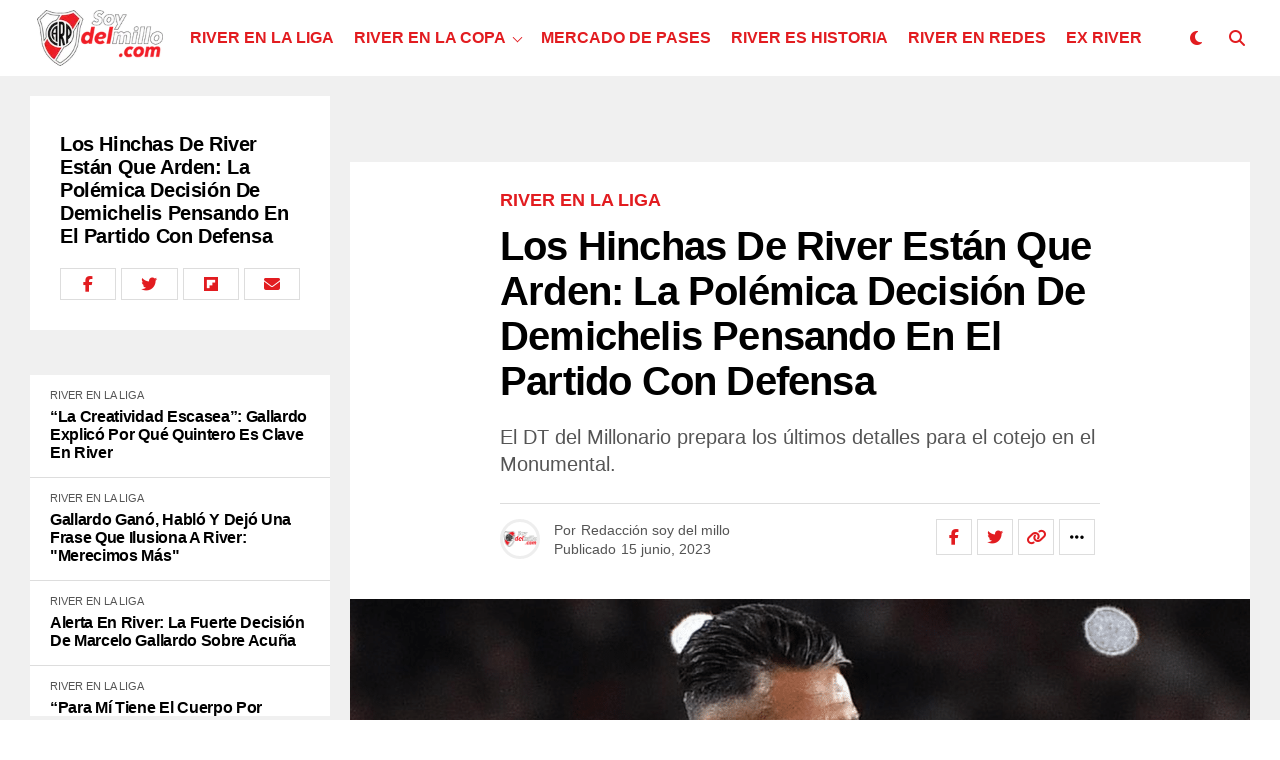

--- FILE ---
content_type: text/html; charset=UTF-8
request_url: https://soydelmillo.com/river-en-la-liga/2023/06/15/los-hinchas-de-river-estan-que-arden-la-polemica-decision-de-demichelis-pensando-en-el-partido-con-defensa/
body_size: 57215
content:
<!DOCTYPE html><html lang="es-AR"><head><script data-no-optimize="1">var litespeed_docref=sessionStorage.getItem("litespeed_docref");litespeed_docref&&(Object.defineProperty(document,"referrer",{get:function(){return litespeed_docref}}),sessionStorage.removeItem("litespeed_docref"));</script> <meta charset="UTF-8" ><meta name="viewport" id="viewport" content="width=device-width, initial-scale=1.0, maximum-scale=5.0, minimum-scale=1.0, user-scalable=yes" /><style id="jetpack-boost-critical-css">@media all{ul{box-sizing:border-box}.theiaPostSlider_slides{position:relative;clear:both;overflow:hidden;margin:0;padding:0;list-style:none}.theiaPostSlider_slides>div{overflow:hidden}*{box-sizing:border-box;word-break:break-word;word-wrap:break-word}a,article,body,div,form,h1,h2,h3,header,html,i,img,ins,li,nav,p,span,time,ul{margin:0;padding:0;border:0;font-size:100%;vertical-align:baseline}article,header,nav{display:block}ul{list-style:none}html{overflow-x:hidden}body{background:#f0f0f0;color:#000;font-family:Roboto,sans-serif;font-size:1rem;-webkit-font-smoothing:antialiased;font-weight:400;line-height:100%;margin:0 auto;padding:0}h1,h2,h3,h3 a{-webkit-backface-visibility:hidden;color:#000}img{max-width:100%;height:auto;-webkit-backface-visibility:hidden}a{color:#ec2b8c;opacity:1;text-decoration:none}.relative,.zoxrel{position:relative}.zox100{width:100%}.zoxlh0{line-height:0}.left{float:left}#zox-site,#zox-site-wall{overflow:hidden;width:100%}#zox-site-main{-webkit-backface-visibility:hidden;backface-visibility:hidden;width:100%;z-index:9999}#zox-site-grid{display:grid;grid-template-columns:100%;width:100%}.single #zox-site-grid{background:#f0f0f0}#zox-main-body-wrap{padding:20px 0 40px;width:100%;min-height:600px}#zox-lead-top-wrap{overflow:hidden;position:relative;width:100%}#zox-lead-top-in{overflow:hidden;position:relative;width:100%;height:100%}#zox-lead-top{background-color:#f0f0f0;line-height:0;text-align:center;width:100%}#zox-main-head-wrap{width:100%;z-index:99999}#zox-bot-head-wrap{width:100%}#zox-bot-head,#zox-bot-head-left,#zox-bot-head-right,#zox-bot-head-wrap,.zox-bot-head-logo,.zox-bot-head-menu{height:80px}#zox-bot-head-wrap{background:#fff}.zox-head-width{display:grid;margin:0 auto;padding:0 30px;width:100%;max-width:1320px}#zox-bot-head{display:grid;grid-column-gap:30px;grid-template-columns:auto 60px}#zox-bot-head-left,#zox-bot-head-right{display:grid;align-content:center}#zox-bot-head-left{display:none;width:24px}#zox-bot-head-right{grid-gap:10px;grid-template-columns:1fr 1fr;justify-content:end;width:60px}#zox-bot-head-mid{width:100%}.zox-bot-head-logo{line-height:0;overflow:hidden;position:absolute;top:0;left:0;text-align:center;width:auto;z-index:1}.zox-bot-head-logo,.zox-bot-head-logo-main{display:grid;align-content:center}h2.zox-logo-title{display:block;font-size:0}.zox-bot-head-menu{display:grid;grid-template-columns:100%;padding:0 0 0 90px;text-align:center;width:100%}span.zox-nav-search-but{align-self:center;color:#000;font-size:16px;text-align:center;width:24px;height:16px}h2.zox-logo-title{display:block;font-size:0}.zox-trans-head:before{content:"";background-image:-moz-linear-gradient(to top,#fff0 0,rgb(0 0 0/.3) 50%,rgb(0 0 0/.6) 100%);background-image:-ms-linear-gradient(to top,#fff0 0,rgb(0 0 0/.3) 50%,rgb(0 0 0/.6) 100%);background-image:-o-linear-gradient(to top,#fff0 0,rgb(0 0 0/.3) 50%,rgb(0 0 0/.6) 100%);background-image:-webkit-linear-gradient(to top,#fff0 0,rgb(0 0 0/.3) 50%,rgb(0 0 0/.6) 100%);background-image:-webkit-gradient(linear,center bottom,center top,from(#fff0),to(rgb(0 0 0/.6)));background-image:linear-gradient(to top,#fff0 0,rgb(0 0 0/.2) 50%,rgb(0 0 0/.4) 100%);position:absolute;left:0;top:0;width:100%;height:100%}.zox-nav-menu{width:100%;height:80px}.zox-nav-menu ul{float:left;text-align:center;width:100%}.zox-nav-menu ul li{display:inline-block;position:relative}.zox-nav-menu ul li a{color:#000;float:left;font-family:"Roboto Condensed",sans-serif;font-size:22px;font-weight:300;line-height:1;padding:29px 10px;position:relative;text-transform:capitalize}.zox-nav-menu ul li.menu-item-has-children ul.sub-menu li a:after,.zox-nav-menu ul li.menu-item-has-children ul.sub-menu li ul.sub-menu li a:after{content:"";display:inline-block;border:none;margin:0;position:absolute;top:auto;right:auto;transform:none;width:auto;height:auto}.zox-nav-menu ul li.menu-item-has-children a:after{content:"";display:inline-block;border-right:1px solid #000;border-bottom:1px solid #000;margin:-4px 0 0 0;position:absolute;top:50%;right:-5px;transform:rotate(45deg);width:6px;height:6px}.zox-nav-menu ul li.menu-item-has-children a{margin-right:15px}.zox-nav-menu ul li ul.sub-menu{background:#fff;-webkit-backface-visibility:hidden;backface-visibility:hidden;-webkit-box-shadow:0 5px 5px 0 rgb(0 0 0/.15);-moz-box-shadow:0 5px 5px 0 rgb(0 0 0/.15);-ms-box-shadow:0 5px 5px 0 rgb(0 0 0/.15);-o-box-shadow:0 5px 5px 0 rgb(0 0 0/.15);box-shadow:0 5px 5px 0 rgb(0 0 0/.15);color:#000;position:absolute;top:80px;left:-7px;max-width:200px;opacity:0;overflow:hidden;text-align:left;-webkit-transform:translateY(-999px);-moz-transform:translateY(-999px);-ms-transform:translateY(-999px);-o-transform:translateY(-999px);transform:translateY(-999px);width:auto;height:0;z-index:1}.zox-nav-menu ul li ul.sub-menu:after{content:"";border-left:11px solid #fff0;border-right:11px solid #fff0;border-bottom:11px solid #fff;position:absolute;top:-10px;left:30px;width:0;height:0}.zox-nav-menu ul li ul li ul.sub-menu:after{display:none}.zox-nav-menu ul li ul.sub-menu li{display:block;float:left;position:relative;width:100%}.zox-nav-menu ul li ul.sub-menu li a{color:#444!important;float:left;font-size:.875rem;font-weight:600;letter-spacing:0;line-height:1.1;padding:13px 20px!important;text-transform:none;width:200px}.zox-nav-menu ul li ul.sub-menu li ul{display:none;position:absolute;top:0;left:200px;z-index:10}#zox-search-wrap{-webkit-backface-visibility:hidden;backface-visibility:hidden;background:rgb(0 0 0/.75);opacity:0;position:fixed;top:0;left:0;-webkit-transform:translate3d(0,-100%,0);-moz-transform:translate3d(0,-100%,0);-ms-transform:translate3d(0,-100%,0);-o-transform:translate3d(0,-100%,0);transform:translate3d(0,-100%,0);width:100%;height:100%;z-index:999999}.zox-search-but-wrap{position:absolute;top:60px;right:80px;width:60px;height:60px}#zox-search-wrap .zox-search-but-wrap span{background:#fff;top:27px}.zox-search-cont{margin:-12vh 0 0-25%;position:absolute;top:50%;left:50%;width:50%;min-width:200px}p.zox-search-p{color:#fff;font-family:"Roboto Condensed",sans-serif;font-size:2.5vw;font-weight:700;margin:0 0 30px;text-align:center;width:100%}.zox-search-box{background:rgb(255 255 255/.15);border:1px solid #fff;border-radius:10px;display:flex;overflow:hidden;position:relative;width:100%;height:80px}#zox-search-input{background:0 0;border:none;color:#fff;float:left;font-size:38px;font-weight:300;line-height:1;padding:20px;position:relative;text-transform:uppercase;width:75%;height:100%}#zox-search-form #zox-search-submit{background:#ec2b8c;border:none;color:#fff;font-size:1rem;font-weight:700;line-height:1;position:absolute;top:0;right:0;text-align:center;text-transform:uppercase;width:25%;height:100%}.zox-fly-top{color:#aaa;opacity:0;overflow:hidden;position:fixed;right:0;bottom:10px;text-align:center;width:70px;height:0;z-index:99999}.zox-fly-top span{font-size:40px;line-height:1}span.zox-night{color:#000;font-size:16px}.zox-logo-dark{display:none}.zox-fly-but-wrap{display:grid;align-content:center;justify-content:center;margin:28px 0;width:24px;height:14px}#zox-fly-wrap{overflow:hidden;position:fixed;top:0;bottom:0;left:0;-webkit-transform:translate3d(-400px,0,0);-moz-transform:translate3d(-400px,0,0);-ms-transform:translate3d(-400px,0,0);-o-transform:translate3d(-400px,0,0);transform:translate3d(-400px,0,0);width:400px;height:100%;z-index:999999}#zox-fly-menu-top{display:grid;grid-template-columns:calc(100% - 50px) 50px;align-content:center;justify-content:space-between;margin:10px 0 0;padding:0 30px;width:100%;height:60px}#zox-fly-logo{display:grid;align-content:center;padding:0 0 0 50px;text-align:center;height:60px}#zox-fly-logo img{width:auto;max-height:50px}#zox-fly-wrap .zox-fly-but-wrap{display:grid;align-content:center;justify-content:center;margin:17px 0 17px 24px;width:26px;height:26px}.zox-fly-but-wrap span,.zox-search-but-wrap span{-webkit-border-radius:2px;-moz-border-radius:2px;-ms-border-radius:2px;-o-border-radius:2px;border-radius:2px;background:#000;display:block;position:absolute;right:0;-webkit-transform:rotate(0);-moz-transform:rotate(0);-ms-transform:rotate(0);-o-transform:rotate(0);transform:rotate(0);height:2px}.zox-fly-but-wrap span:first-child{top:0;width:24px}.zox-fly-but-wrap span:nth-child(2),.zox-fly-but-wrap span:nth-child(3){top:12px;width:20px}.zox-fly-but-wrap span:nth-child(4){top:6px;width:16px}.zox-search-but-wrap span:first-child{-webkit-transform:rotate(45deg);-moz-transform:rotate(45deg);-ms-transform:rotate(45deg);-o-transform:rotate(45deg);transform:rotate(45deg);width:30px}.zox-search-but-wrap span:nth-child(2){-webkit-transform:rotate(-45deg);-moz-transform:rotate(-45deg);-ms-transform:rotate(-45deg);-o-transform:rotate(-45deg);transform:rotate(-45deg);width:30px}.zox-search-but-wrap span:first-child,.zox-search-but-wrap span:nth-child(2){width:60px}.zox-fly-but-menu{float:left;margin-left:15px;position:relative}#zox-fly-menu-wrap{overflow:hidden;position:absolute;top:70px;left:0;width:100%;height:calc(100% - 142px)}nav.zox-fly-nav-menu{-webkit-backface-visibility:hidden;backface-visibility:hidden;display:grid;overflow:hidden;padding:30px 30px 0;position:absolute!important;width:100%;max-height:calc(100vh - 170px)}nav.zox-fly-nav-menu ul{float:left;position:relative;width:100%}nav.zox-fly-nav-menu ul li{float:left;position:relative;width:100%}nav.zox-fly-nav-menu ul li:first-child{margin-top:-14px}nav.zox-fly-nav-menu ul li ul li:first-child{margin-top:0}nav.zox-fly-nav-menu ul li a{display:inline-block;font-size:24px;line-height:1;padding:14px 0;text-transform:uppercase}nav.zox-fly-nav-menu ul li.menu-item-has-children:after{content:"+";font-family:"Open Sans",sans-serif;font-size:38px;font-weight:700;position:absolute;right:0;top:10px}nav.zox-fly-nav-menu ul li ul.sub-menu{border-top:1px solid rgb(0 0 0/.1);display:none;float:left;padding-left:20px;width:100%}.zox-fly-fade{background:rgb(0 0 0/.5);opacity:0;width:100%;position:fixed;top:0;left:0;transform:scale(2);z-index:99999}#zox-fly-soc-wrap{margin:0 5.40540540541%;position:absolute;bottom:20px;left:0;text-align:center;width:89.1891891892%}span.zox-fly-soc-head{color:#000;display:inline-block;font-size:.7rem;font-weight:400;line-height:1;margin-bottom:15px;text-transform:uppercase}ul.zox-fly-soc-list{text-align:center;width:100%}ul.zox-fly-soc-list li{display:inline-block}ul.zox-fly-soc-list li a{background:rgb(0 0 0/.15);-webkit-border-radius:50%;-moz-border-radius:50%;-ms-border-radius:50%;-o-border-radius:50%;border-radius:50%;color:#000;display:inline-block;font-size:14px;line-height:1;margin-left:2px;padding-top:9px;text-align:center;width:32px;height:32px}ul.zox-fly-soc-list li:first-child a{margin-left:0}.zox-art-img{-webkit-backface-visibility:hidden;overflow:hidden;grid-area:zox-img}.zox-art-text{display:grid;grid-area:zox-text}.zox-s5.zox-div1 .zox-art-wrap,.zox-s5.zox-div23 .zox-art-wrap{display:grid;grid-area:feat-main;grid-template-areas:"zox-text zox-img"}.zox-feat-ent1-cont-wrap{display:grid;grid-area:feat-contw;grid-gap:20px;grid-template-areas:"feat-left feat-cont";grid-template-columns:300px auto}.zox-feat-ent1-cont{display:grid;align-content:start;grid-area:feat-cont;grid-gap:20px;grid-template-areas:"feat-main""feat-sub"}.zox-feat-ent1-main-wrap{box-shadow:0 0 2px 1px rgb(0 0 0/.06);background:#fff;display:grid;grid-area:feat-main;width:100%}.zox-feat-ent1-sub-wrap{display:grid;grid-area:feat-sub;grid-gap:20px;grid-template-columns:repeat(2,1fr);width:100%}.zox-feat-right-wrap{grid-area:feat-right;grid-gap:20px;grid-template-columns:100%;width:100%}.zox-feat-left-wrap{background:#fff;grid-area:feat-left;grid-template-columns:100%}.zox-feat-ent2-main-wrap{display:grid;grid-area:feat-main}.zox-feat-ent2-bot{display:grid;grid-area:feat-bot;grid-gap:24px;grid-template-areas:"feat-sub feat-right";grid-template-columns:auto 376px}.zox-feat-ent2-sub-wrap{display:grid;align-content:start;grid-area:feat-sub;grid-gap:24px}.zox-feat-net1-cont{display:grid;grid-area:feat-cont;grid-gap:20px;grid-template-areas:"feat-left feat-main";grid-template-columns:265px auto}.zox-feat-net1-main-wrap{display:grid;align-content:start;grid-area:feat-main}.zox-feat-net1-sub{display:grid;align-content:start;grid-area:feat-left;grid-gap:40px}.zox-feat-net1-right-wrap{display:grid;align-content:start;grid-area:feat-right}.zox-feat-net2-main-wrap{display:grid;grid-area:feat-main}.zox-feat-net2-sub-wrap{display:grid;grid-area:feat-sub;grid-gap:2px;grid-template-columns:repeat(2,1fr)}.zox-feat-sport1-main-wrap{display:grid;grid-area:feat-main}.zox-feat-sport1-sub-wrap{display:grid;grid-area:feat-sub;grid-gap:24px;grid-template-columns:repeat(3,1fr)}.zox-feat-right-wrap{display:grid;align-content:start;grid-area:feat-right}.zox-widget-flex1-adl .zox-widget-flex1-ad .zox-widget-flex1-cont{grid-area:widget-cont}.zox-widget-flex1-adl .zox-widget-flex1-ad .zox-widget-side-ad{grid-area:widget-ad}.zox-post-bot-wrap,.zox-post-top-wrap{display:grid;grid-gap:40px;grid-template-columns:100%}.zox-auto-post-grid .zox-post-bot-wrap .zox-post-img-wrap{margin:0 0 0-30px;width:calc(100% + 60px)}.zox-auto-post-grid .zox-post-title-wrap{padding:0 30px}.zox-auto-post-grid .zox-post-title-wrap{margin:0 auto;padding:0;max-width:660px}.zox-post-width{margin:0 auto;padding:0 30px;max-width:1320px}.zox-post-main{float:left;width:100%}.zox-auto-post-grid .zox-post-video1-left{display:grid;grid-area:zox-video}.zox-auto-post-grid .zox-post-video1-right{display:grid;grid-area:zox-title;margin:0 auto;max-width:600px;text-align:center}.zox-article-wrap{background:#fff;display:grid;align-content:start;grid-gap:40px;grid-template-columns:100%;grid-template-rows:auto;padding:40px 0;min-height:700px}.single .zox-auto-post-grid .zox-article-wrap,.zox-auto-post-grid .zox-article-wrap{padding-top:30px}h3.zox-post-cat{float:left;margin:0 0 15px;width:100%}span.zox-post-cat{font-size:1.125rem;text-transform:uppercase}h1.zox-post-title{color:#000;float:left;Font-family:"Roboto Condensed",sans-serif;font-size:3.5rem;font-weight:700;letter-spacing:-.02em;line-height:1.125;word-wrap:break-word;text-transform:capitalize;width:100%}.zox-auto-post-main h1.zox-post-title{font-size:2.5rem}span.zox-post-excerpt{float:left;margin:20px 0 0;width:100%}span.zox-post-excerpt p{color:#555;font-size:1.25rem;line-height:1.375}.zox-post-info-wrap{border-top:1px solid #ddd;display:grid;align-content:center;float:left;grid-gap:50px;grid-template-columns:auto auto;margin:25px 0 0;padding:15px 0 0;width:100%}.zox-post-byline-wrap{display:grid;align-items:center;grid-gap:14px;grid-template-columns:40px auto;width:100%}.zox-author-thumb{border:3px solid #eee;border-radius:50%;overflow:hidden;width:40px;height:40px}.zox-author-info-wrap{color:#555;font-size:.875rem;line-height:1}.zox-author-name-wrap,.zox-author-name-wrap p,.zox-post-date-wrap p{margin:0 5px 0 0}.zox-auto-post-grid .zox-author-name-wrap{margin:0 0 5px 0;width:100%}.zox-author-info-wrap,.zox-author-name,.zox-author-name-wrap,.zox-author-name-wrap p,.zox-post-date-wrap,.zox-post-date-wrap p{display:inline-block;float:left}.zox-post-img{text-align:center;width:100%}span.zox-post-img-cap{color:#888;float:right;font-size:.75rem;line-height:1;padding:8px 30px 0;text-align:right;width:100%}.zox-post-main-wrap{display:grid;grid-gap:60px;grid-template-columns:calc(100% - 360px) 300px}.zox-auto-post-grid .zox-post-main-wrap{display:block;grid-gap:0;grid-template-columns:100%}.zox-post-bot-wrap{float:left;margin:0 0 40px;width:100%}.zox-post-body-wrap{width:100%}ul.zox-post-soc-stat-list{display:grid;grid-gap:5px;grid-template-columns:auto auto auto auto auto;justify-content:end;width:100%}ul.zox-post-soc-stat-list li{border:1px solid #ddd;color:#000;display:grid;float:left;font-size:16px;align-content:center;justify-content:center;line-height:1;position:relative;text-align:center;width:36px;height:36px}.zox-soc-more-stat{background:#000;opacity:0;padding:20px;position:absolute;z-index:9999;width:150px;max-height:0}.zox-soc-more-stat{top:-9999px;right:15px}.zox-soc-more-stat:before{content:"";border-left:10px solid #fff0;border-bottom:10px solid #000;position:absolute;top:-10px;right:0;width:0;height:0}ul.zox-soc-more-list{display:grid;grid-gap:15px}ul.zox-soc-more-list li{background:0 0!important;border:none!important;color:#fff;grid-template-columns:auto auto;float:left;font-size:16px;justify-content:space-between;line-height:1;padding:0;position:relative;width:100%!important;height:auto!important}ul.zox-soc-more-list li p{font-size:14px;font-weight:700}.zox-whats-mob{display:none}i{font-style:italic}.zox-post-body>*{font-size:1.125rem;line-height:1.55;margin:0 auto 20px}.zox-org-wrap{display:none}.zox-org-wrap,.zox-posts-nav-link{display:none}.zox-alp-width{margin:0 auto;padding:0 30px;max-width:1400px;width:100%}.zox-auto-post-main{display:grid;grid-template-columns:100%;grid-row-gap:20px;width:100%}.zox-auto-post-main article::after{clear:both;display:block;content:"";visibility:hidden;opacity:0}.zox-auto-post-grid{display:grid;grid-column-gap:20px;grid-template-columns:auto 300px;margin:0;width:100%}.zox-alp-side{position:relative;width:300px}.zox-alp-side-in{width:100%;height:calc(100vh - 100px);overflow:hidden}.alp-related-posts{display:grid;grid-row-gap:0;grid-template-columns:100%}.zox-alp-soc-wrap{display:none;float:left;margin:20px 0 0;width:100%}ul.zox-alp-soc-list{display:grid;grid-column-gap:5px;grid-template-columns:repeat(4,1fr);width:100%}ul.zox-alp-soc-list li{color:#000;border:1px solid #ddd;display:grid;align-content:center;font-size:16px;text-align:center;height:32px}.alp-related-posts-wrapper .alp-related-post::after{content:"";display:block;clear:both;visibility:hidden;opacity:0}.alp-related-posts-wrapper .alp-related-post .post-details{float:left;width:100%}.alp-related-posts-wrapper .alp-related-post .post-details p.post-meta{margin-bottom:0}.alp-related-posts-wrapper .alp-related-post .post-details p.post-meta,.alp-related-posts-wrapper .alp-related-post .post-details p.post-meta a{color:#555;font-size:.7rem;line-height:1;margin:0 0 7px;text-transform:uppercase!important}.alp-related-posts-wrapper .alp-related-post.current .post-details p.post-meta a{display:none}.alp-related-posts-wrapper .alp-related-post p.post-meta .post-category{text-transform:uppercase}.alp-related-posts-wrapper .alp-related-post .post-title{display:inline-block;color:#111;font-size:1rem;letter-spacing:-.02em;line-height:1.15;-ms-word-wrap:break-word;word-wrap:break-word;max-width:260px}.alp-related-posts .current .zox-alp-soc-wrap{display:grid}.alp-related-posts .current .post-details{margin:0;width:100%}.alp-related-posts .current .post-title{font-size:1.25rem;line-height:1.15}.alp-related-posts-wrapper,.alp-related-posts-wrapper *{-webkit-box-sizing:border-box;-moz-box-sizing:border-box;-ms-box-sizing:border-box;-o-box-sizing:border-box;box-sizing:border-box}.alp-related-posts-wrapper{padding:0 0 20px}.alp-related-posts-wrapper .alp-related-post{background:#fff;border-bottom:1px solid #ddd;padding:15px 20px}.alp-related-posts-wrapper .alp-advert{line-height:0;padding:25px 0 20px;text-align:center;width:100%}.alp-related-posts-wrapper .alp-related-posts .current{background:#fff;border-bottom:none;padding:30px}.alp-related-posts-wrapper .alp-related-post:last-of-type{border-bottom:none;padding-bottom:20px}.alp-related-posts .current{margin:0}.zox-bot-head-logo-main img{width:140px;object-fit:contain}.alp-related-posts .current .post-title,.alp-related-posts-wrapper .alp-related-post .post-title,h1.zox-post-title{text-transform:none}.zox-bot-head-logo-main img{width:140px;object-fit:contain}body{background:#fff}span.zox-post-cat{color:#e21c20!important}.zox-author-thumb img{width:100%;object-fit:contain;height:100%}@media screen and (max-width:1299px) and (min-width:1200px){#zox-bot-head{grid-gap:20px}}@media screen and (max-width:1199px) and (min-width:1100px){#zox-bot-head{grid-gap:20px}.zox-nav-menu ul li a{padding-left:10px;padding-right:10px}.zox-foot-left-wrap{display:grid;grid-area:foot-left;justify-content:center}.zox-foot-right-wrap{display:grid;grid-area:foot-right;justify-content:center}}@media screen and (max-width:1099px) and (min-width:1024px){#zox-bot-head{grid-gap:20px}.zox-nav-menu ul li a{padding-left:7px;padding-right:7px}.zox-foot-left-wrap{display:grid;grid-area:foot-left;justify-content:center}.zox-foot-right-wrap{display:grid;grid-area:foot-right;justify-content:center}}@media screen and (max-width:1023px) and (min-width:900px){.zox-bot-head-menu{display:none}#zox-bot-head{grid-template-columns:60px auto 60px}#zox-bot-head-mid{grid-template-columns:100%}.zox-bot-head-logo{opacity:1;position:relative;left:auto;top:auto;width:100%}.zox-post-main-wrap{grid-template-columns:100%}.zox-search-but-wrap{top:30px;right:30px}.zox-search-cont{margin:-12vh 0 0-30%;width:60%}p.zox-search-p{font-size:3.5vw}.zox-search-box{height:60px}#zox-search-input{font-size:30px;padding:15px}.zox-foot-left-wrap{display:grid;grid-area:foot-left;justify-content:center}.zox-foot-right-wrap{display:grid;grid-area:foot-right;justify-content:center}.zox-post-video1-left{display:grid;grid-area:zox-video}.zox-post-video1-right{display:grid;grid-area:zox-title;margin:0 auto;max-width:600px;text-align:center}.zox-auto-post-grid{grid-template-columns:100%}.zox-alp-side{display:none}.zox-alp-width{padding:0}.zox-whats-mob{display:block}.zox-whats-main{display:none}}@media screen and (max-width:899px) and (min-width:768px){.zox-bot-head-menu{display:none}#zox-bot-head{grid-template-columns:60px auto 60px}.zox-bot-head-logo{opacity:1;top:auto;width:100%}#zox-bot-head-mid,.zox-post-main-wrap{grid-template-columns:100%}.zox-search-but-wrap{top:30px;right:30px}.zox-search-cont{margin:-12vh 0 0-35%;width:70%}p.zox-search-p{font-size:3.5vw}.zox-search-box{height:60px}#zox-search-input{font-size:30px;padding:15px}.zox-foot-left-wrap{display:grid;grid-area:foot-left;justify-content:center}.zox-foot-right-wrap{display:grid;grid-area:foot-right;justify-content:center}.zox-post-video1-left{display:grid;grid-area:zox-video}.zox-post-video1-right{display:grid;grid-area:zox-title;margin:0 auto;max-width:600px;text-align:center}.zox-auto-post-grid{grid-template-columns:100%}.zox-alp-side{display:none}.zox-alp-width{padding:0}.zox-whats-mob{display:block}.zox-whats-main{display:none}}@media screen and (max-width:767px) and (min-width:660px){.zox-bot-head-menu{display:none}#zox-bot-head{grid-template-columns:60px auto 60px}.zox-bot-head-logo{opacity:1;top:auto;width:100%}.zox-head-width,.zox-post-width{padding:0 20px}#zox-main-body-wrap{padding:20px 0 40px}#zox-bot-head-mid,.zox-post-main-wrap{grid-template-columns:100%}h1.zox-post-title{font-size:6vw}.zox-search-but-wrap{top:20px;right:20px}.zox-search-cont{margin:-12vh 0 0-35%;width:70%}p.zox-search-p{font-size:4vw}.zox-search-box{height:50px}#zox-search-input{font-size:30px;padding:10px}.zox-foot-left-wrap{display:grid;grid-area:foot-left;justify-content:center}.zox-foot-right-wrap{display:grid;grid-area:foot-right;justify-content:center}.zox-post-video1-left{display:grid;grid-area:zox-video}.zox-post-video1-right{display:grid;grid-area:zox-title;margin:0 auto;max-width:600px;text-align:center}.zox-auto-post-grid{grid-template-columns:100%}.zox-alp-side{display:none}.zox-alp-width{padding:0}.zox-post-title-wrap{padding:0 20px}.zox-whats-mob{display:block}.zox-whats-main{display:none}}@media screen and (max-width:659px) and (min-width:600px){.zox-bot-head-menu{display:none}#zox-bot-head{grid-template-columns:60px auto 60px}.zox-bot-head-logo{opacity:1;top:auto;width:100%}.zox-head-width,.zox-post-width{padding:0 20px}#zox-main-body-wrap{padding:20px 0 40px}#zox-bot-head-mid,.zox-post-main-wrap{grid-template-columns:100%}.zox-article-wrap{grid-gap:20px;padding:20px 0}.zox-post-head-wrap{padding:0 20px}.zox-post-title-wrap .zox-post-width{padding:0}h1.zox-post-title{font-size:6vw}span.zox-post-excerpt p{font-size:1.125rem}.zox-search-but-wrap{top:20px;right:20px}.zox-search-cont{margin:-15vh 0 0-40%;width:80%}p.zox-search-p{font-size:4vw}.zox-search-box{height:50px}#zox-search-input{font-size:30px;padding:10px}.zox-foot-left-wrap{display:grid;grid-area:foot-left;justify-content:center}.zox-foot-right-wrap{display:grid;grid-area:foot-right;justify-content:center}.zox-post-video1-left{display:grid;grid-area:zox-video}.zox-post-video1-right{display:grid;grid-area:zox-title;margin:0 auto;max-width:600px;text-align:center}.zox-auto-post-grid{grid-template-columns:100%}.zox-alp-side{display:none}.single #zox-main-body-wrap{padding:0 0 40px}.zox-auto-post-main h1.zox-post-title{font-size:6vw}.zox-alp-width,.zox-post-title-wrap{padding:0}.zox-author-name-wrap{margin:0 0 5px;width:100%}.zox-whats-mob{display:block}.zox-whats-main{display:none}}@media screen and (max-width:599px) and (min-width:480px){.zox-bot-head-menu{display:none}#zox-bot-head,#zox-bot-head-left,#zox-bot-head-mid,#zox-bot-head-right,#zox-bot-head-wrap,.zox-bot-head-logo,.zox-bot-head-logo-main,.zox-bot-head-menu,.zox-nav-menu,.zox-nav-menu ul{height:60px}#zox-bot-head{grid-template-columns:60px auto 60px}.zox-bot-head-logo{opacity:1;top:auto;width:100%}.zox-bot-head-logo img,.zox-bot-head-logo-main img{max-height:40px}#zox-fly-wrap{width:400px}.zox-head-width{padding:0 20px}#zox-main-body-wrap{padding:0 0 20px}#zox-bot-head-mid,.zox-post-main-wrap{grid-template-columns:100%}.zox-article-wrap{grid-gap:20px;padding:20px 0}.zox-post-head-wrap,.zox-post-width{padding:0 20px}.zox-post-title-wrap .zox-post-width{padding:0}h1.zox-post-title{font-size:7vw}span.zox-post-excerpt{margin:10px 0 0}span.zox-post-excerpt p{font-size:1rem}.zox-post-info-wrap{grid-gap:15px;grid-template-columns:100%;justify-content:center;margin:20px 0 0}.zox-post-byline-wrap{justify-content:center}ul.zox-post-soc-stat-list{justify-content:center}ul.zox-post-soc-stat-list li{float:none}.zox-search-but-wrap{top:20px;right:20px}.zox-search-cont{margin:-15vh 0 0-40%;width:80%}p.zox-search-p{font-size:4.5vw}.zox-search-box{height:50px}#zox-search-input{font-size:20px;padding:15px}.zox-foot-left-wrap{display:grid;grid-area:foot-left;justify-content:center}.zox-foot-right-wrap{display:grid;grid-area:foot-right;justify-content:center}.zox-post-video1-left{display:grid;grid-area:zox-video}.zox-post-video1-right{display:grid;grid-area:zox-title;margin:0 auto;max-width:600px;text-align:center}.zox-auto-post-grid{grid-template-columns:100%}.zox-alp-side{display:none}.single #zox-main-body-wrap{padding:0 0 40px}.zox-auto-post-main h1.zox-post-title{font-size:6vw}.zox-alp-width,.zox-post-title-wrap{padding:0}.zox-whats-mob{display:block}.zox-whats-main{display:none}}@media screen and (max-width:479px){.zox-bot-head-menu,.zox-fly-top{display:none}.zox-trans-head{position:relative;top:auto;left:auto}#zox-bot-head,#zox-bot-head-left,#zox-bot-head-mid,#zox-bot-head-right,#zox-bot-head-wrap,.zox-bot-head-logo,.zox-bot-head-logo-main,.zox-bot-head-menu,.zox-nav-menu,.zox-nav-menu ul{height:60px}#zox-bot-head{grid-template-columns:60px auto 60px}.zox-bot-head-logo{opacity:1;position:relative;top:auto;width:100%}.zox-bot-head-logo img,.zox-bot-head-logo-main img{max-height:40px}#zox-fly-wrap{width:400px}.zox-head-width{padding:0 15px}.zox-post-width{padding:0}#zox-main-body-wrap{padding:0 0 15px}#zox-bot-head-mid,.zox-post-main-wrap{grid-template-columns:100%}.zox-article-wrap{grid-gap:20px;padding:20px 0}.zox-post-head-wrap,.zox-post-width{padding:0 20px}.zox-post-title-wrap .zox-post-width{padding:0}h1.zox-post-title{font-size:8vw}span.zox-post-excerpt{margin:10px 0 0}span.zox-post-excerpt p{font-size:1rem;line-height:1.25rem}.zox-post-info-wrap{grid-gap:15px;grid-template-columns:100%;justify-content:center;margin:15px 0 0}.zox-author-info-wrap{font-size:.75rem}.zox-post-byline-wrap{justify-content:center}ul.zox-post-soc-stat-list{justify-content:center}ul.zox-post-soc-stat-list li{float:none}.zox-search-but-wrap{top:15px;right:15px}.zox-search-cont{margin:-15vh 0 0-40%;width:80%}p.zox-search-p{font-size:5.5vw;margin:0 0 15px}.zox-search-box{height:50px}#zox-search-input{font-size:20px;padding:15px;width:70%}#zox-search-form #zox-search-submit{font-size:.875rem;width:30%}.zox-foot-left-wrap{display:grid;grid-area:foot-left;grid-gap:30px;grid-template-columns:100%;justify-content:center}.zox-foot-right-wrap{display:grid;grid-area:foot-right;justify-content:center}.zox-post-video1-left{display:grid;grid-area:zox-video}.zox-post-video1-right{display:grid;grid-area:zox-title;margin:0 auto;max-width:600px;text-align:center}.zox-auto-post-grid{grid-template-columns:100%}.zox-alp-side{display:none}.single #zox-main-body-wrap{padding:0 0 40px}.zox-auto-post-main h1.zox-post-title{font-size:8vw}.zox-alp-width,.zox-post-title-wrap{padding:0}.zox-whats-mob{display:block}.zox-whats-main{display:none}}}@media all{h3.zox-post-cat a{color:#fff}#zox-search-form #zox-search-submit{background:#fff}#zox-bot-head-wrap,#zox-fly-wrap{background-color:#fff;background-image:none}.zox-nav-menu ul li a,nav.zox-fly-nav-menu ul li a,nav.zox-fly-nav-menu ul li.menu-item-has-children:after,span.zox-fly-soc-head,span.zox-nav-search-but,span.zox-night,ul.zox-fly-soc-list li a{color:#e21c20}.zox-nav-menu ul li.menu-item-has-children a:after{border-right:1px solid #e21c20;border-bottom:1px solid #e21c20}.zox-fly-but-wrap span{background:#e21c20}#zox-bot-head,#zox-bot-head-left,#zox-bot-head-mid,#zox-bot-head-right,#zox-bot-head-wrap,.zox-bot-head-logo,.zox-bot-head-logo-main,.zox-bot-head-menu,.zox-nav-menu,.zox-nav-menu ul{height:76px}.zox-bot-head-logo img,.zox-bot-head-logo-main img{max-height:calc(76px - 20px)}.zox-nav-menu ul li ul.sub-menu{top:76px}.zox-nav-menu ul li a{font-size:16px}.zox-nav-menu ul li a{padding-top:calc((76px - 16px)/ 2);padding-bottom:calc((76px - 16px)/ 2)}body{font-family:Nunito,sans-serif;font-weight:400;text-transform:Ninguno}span.zox-post-excerpt p{font-family:"PT Serif",sans-serif;font-weight:400;text-transform:Ninguno}.zox-nav-menu ul li a,nav.zox-fly-nav-menu ul li a{font-family:Rajdhani,sans-serif;font-weight:600;text-transform:Uppercase}h1.zox-post-title{font-family:Rajdhani,sans-serif;font-weight:700;text-transform:Ninguno}.alp-related-posts .current .post-title,.alp-related-posts-wrapper .alp-related-post .post-title,p.zox-search-p{font-family:Rajdhani,sans-serif;font-weight:700;text-transform:Ninguno}.zox-post-width{margin:0 auto;max-width:calc(1240px + 60px)}.alp-related-posts .current .post-title,.alp-related-posts-wrapper .alp-related-post .post-title,h1.zox-post-title{color:#000;font-family:Rajdhani,sans-serif;font-weight:700;text-transform:capitalize}.zox-head-width{margin:0 auto;max-width:none}#zox-bot-head-mid{display:grid;grid-column-gap:20px;grid-template-columns:auto auto;justify-content:start;position:relative}.zox-bot-head-logo{position:relative;top:auto;left:auto}#zox-bot-head-wrap .zox-nav-menu ul li:first-child a{padding-left:0}.zox-bot-head-menu{padding:0}@media screen and (min-width:1024px){#zox-bot-head-left{display:none}#zox-bot-head{grid-template-columns:auto 60px}}@media screen and (max-width:1023px){#zox-bot-head-left{display:grid}}.zox-auto-post-grid{grid-template-columns:300px minmax(0,auto)}.zox-post-main-wrap{grid-template-columns:calc(100% - 400px) 340px}#zox-lead-top-wrap{position:relative;height:0}#zox-lead-top-in{clip:rect(0,auto,auto,0);overflow:hidden;position:absolute;left:0;top:0;z-index:1;zoom:1;width:100%;height:100%}#zox-lead-top{position:fixed;top:0;left:0}@media screen and (max-width:479px){.zox-auto-post-grid{grid-template-columns:100%!important}#zox-fly-wrap{transform:translateX(-100%);opacity:0}}.single-post .zox-main-banner-ads{height:50px;display:block;margin:8px 0}@media screen and (max-width:1023px){.zox-auto-post-grid{grid-template-columns:100%!important}}.code-block-center{margin:8px auto;text-align:center;display:block;clear:both}.code-block-w-300px-h-650px{width:300px;height:650px}}@media all{h3.zox-post-cat a{color:#fff}#zox-search-form #zox-search-submit{background:#fff}#zox-bot-head-wrap,#zox-fly-wrap{background-color:#fff;background-image:none}.zox-nav-menu ul li a,nav.zox-fly-nav-menu ul li a,nav.zox-fly-nav-menu ul li.menu-item-has-children:after,span.zox-fly-soc-head,span.zox-nav-search-but,span.zox-night,ul.zox-fly-soc-list li a{color:#e21c20}.zox-nav-menu ul li.menu-item-has-children a:after{border-right:1px solid #e21c20;border-bottom:1px solid #e21c20}.zox-fly-but-wrap span{background:#e21c20}#zox-bot-head,#zox-bot-head-left,#zox-bot-head-mid,#zox-bot-head-right,#zox-bot-head-wrap,.zox-bot-head-logo,.zox-bot-head-logo-main,.zox-bot-head-menu,.zox-nav-menu,.zox-nav-menu ul{height:76px}.zox-bot-head-logo img,.zox-bot-head-logo-main img{max-height:calc(76px - 20px)}.zox-nav-menu ul li ul.sub-menu{top:76px}.zox-nav-menu ul li a{font-size:16px}.zox-nav-menu ul li a{padding-top:calc((76px - 16px)/ 2);padding-bottom:calc((76px - 16px)/ 2)}body{font-family:Nunito,sans-serif;font-weight:400;text-transform:Ninguno}span.zox-post-excerpt p{font-family:"PT Serif",sans-serif;font-weight:400;text-transform:Ninguno}.zox-nav-menu ul li a,nav.zox-fly-nav-menu ul li a{font-family:Rajdhani,sans-serif;font-weight:600;text-transform:Uppercase}h1.zox-post-title{font-family:Rajdhani,sans-serif;font-weight:700;text-transform:Ninguno}.alp-related-posts .current .post-title,.alp-related-posts-wrapper .alp-related-post .post-title,p.zox-search-p{font-family:Rajdhani,sans-serif;font-weight:700;text-transform:Ninguno}.zox-post-width{margin:0 auto;max-width:calc(1240px + 60px)}.alp-related-posts .current .post-title,.alp-related-posts-wrapper .alp-related-post .post-title,h1.zox-post-title{color:#000;font-family:Rajdhani,sans-serif;font-weight:700;text-transform:capitalize}.zox-head-width{margin:0 auto;max-width:none}#zox-bot-head-mid{display:grid;grid-column-gap:20px;grid-template-columns:auto auto;justify-content:start;position:relative}.zox-bot-head-logo{position:relative;top:auto;left:auto}#zox-bot-head-wrap .zox-nav-menu ul li:first-child a{padding-left:0}.zox-bot-head-menu{padding:0}@media screen and (min-width:1024px){#zox-bot-head-left{display:none}#zox-bot-head{grid-template-columns:auto 60px}}@media screen and (max-width:1023px){#zox-bot-head-left{display:grid}}.zox-auto-post-grid{grid-template-columns:300px minmax(0,auto)}.zox-post-main-wrap{grid-template-columns:calc(100% - 400px) 340px}#zox-lead-top-wrap{position:relative;height:0}#zox-lead-top-in{clip:rect(0,auto,auto,0);overflow:hidden;position:absolute;left:0;top:0;z-index:1;zoom:1;width:100%;height:100%}#zox-lead-top{position:fixed;top:0;left:0}@media screen and (max-width:479px){.zox-auto-post-grid{grid-template-columns:100%!important}#zox-fly-wrap{transform:translateX(-100%);opacity:0}}.single-post .zox-main-banner-ads{height:50px;display:block;margin:8px 0}@media screen and (max-width:1023px){.zox-auto-post-grid{grid-template-columns:100%!important}}.code-block-center{margin:8px auto;text-align:center;display:block;clear:both}.code-block-w-300px-h-650px{width:300px;height:650px}}@media all{h3.zox-post-cat a{color:#fff}#zox-search-form #zox-search-submit{background:#fff}#zox-bot-head-wrap,#zox-fly-wrap{background-color:#fff;background-image:none}.zox-nav-menu ul li a,nav.zox-fly-nav-menu ul li a,nav.zox-fly-nav-menu ul li.menu-item-has-children:after,span.zox-fly-soc-head,span.zox-nav-search-but,span.zox-night,ul.zox-fly-soc-list li a{color:#e21c20}.zox-nav-menu ul li.menu-item-has-children a:after{border-right:1px solid #e21c20;border-bottom:1px solid #e21c20}.zox-fly-but-wrap span{background:#e21c20}#zox-bot-head,#zox-bot-head-left,#zox-bot-head-mid,#zox-bot-head-right,#zox-bot-head-wrap,.zox-bot-head-logo,.zox-bot-head-logo-main,.zox-bot-head-menu,.zox-nav-menu,.zox-nav-menu ul{height:76px}.zox-bot-head-logo img,.zox-bot-head-logo-main img{max-height:calc(76px - 20px)}.zox-nav-menu ul li ul.sub-menu{top:76px}.zox-nav-menu ul li a{font-size:16px}.zox-nav-menu ul li a{padding-top:calc((76px - 16px)/ 2);padding-bottom:calc((76px - 16px)/ 2)}body{font-family:Nunito,sans-serif;font-weight:400;text-transform:Ninguno}span.zox-post-excerpt p{font-family:"PT Serif",sans-serif;font-weight:400;text-transform:Ninguno}.zox-nav-menu ul li a,nav.zox-fly-nav-menu ul li a{font-family:Rajdhani,sans-serif;font-weight:600;text-transform:Uppercase}h1.zox-post-title{font-family:Rajdhani,sans-serif;font-weight:700;text-transform:Ninguno}.alp-related-posts .current .post-title,.alp-related-posts-wrapper .alp-related-post .post-title,p.zox-search-p{font-family:Rajdhani,sans-serif;font-weight:700;text-transform:Ninguno}.zox-post-width{margin:0 auto;max-width:calc(1240px + 60px)}.alp-related-posts .current .post-title,.alp-related-posts-wrapper .alp-related-post .post-title,h1.zox-post-title{color:#000;font-family:Rajdhani,sans-serif;font-weight:700;text-transform:capitalize}.zox-head-width{margin:0 auto;max-width:none}#zox-bot-head-mid{display:grid;grid-column-gap:20px;grid-template-columns:auto auto;justify-content:start;position:relative}.zox-bot-head-logo{position:relative;top:auto;left:auto}#zox-bot-head-wrap .zox-nav-menu ul li:first-child a{padding-left:0}.zox-bot-head-menu{padding:0}@media screen and (min-width:1024px){#zox-bot-head-left{display:none}#zox-bot-head{grid-template-columns:auto 60px}}@media screen and (max-width:1023px){#zox-bot-head-left{display:grid}}.zox-auto-post-grid{grid-template-columns:300px minmax(0,auto)}.zox-post-main-wrap{grid-template-columns:calc(100% - 400px) 340px}#zox-lead-top-wrap{position:relative;height:0}#zox-lead-top-in{clip:rect(0,auto,auto,0);overflow:hidden;position:absolute;left:0;top:0;z-index:1;zoom:1;width:100%;height:100%}#zox-lead-top{position:fixed;top:0;left:0}@media screen and (max-width:479px){.zox-auto-post-grid{grid-template-columns:100%!important}#zox-fly-wrap{transform:translateX(-100%);opacity:0}}.single-post .zox-main-banner-ads{height:50px;display:block;margin:8px 0}@media screen and (max-width:1023px){.zox-auto-post-grid{grid-template-columns:100%!important}}.code-block-center{margin:8px auto;text-align:center;display:block;clear:both}.code-block-w-300px-h-650px{width:300px;height:650px}}@media all{h3.zox-post-cat a{color:#fff}#zox-search-form #zox-search-submit{background:#fff}#zox-bot-head-wrap,#zox-fly-wrap{background-color:#fff;background-image:none}.zox-nav-menu ul li a,nav.zox-fly-nav-menu ul li a,nav.zox-fly-nav-menu ul li.menu-item-has-children:after,span.zox-fly-soc-head,span.zox-nav-search-but,span.zox-night,ul.zox-fly-soc-list li a{color:#e21c20}.zox-nav-menu ul li.menu-item-has-children a:after{border-right:1px solid #e21c20;border-bottom:1px solid #e21c20}.zox-fly-but-wrap span{background:#e21c20}#zox-bot-head,#zox-bot-head-left,#zox-bot-head-mid,#zox-bot-head-right,#zox-bot-head-wrap,.zox-bot-head-logo,.zox-bot-head-logo-main,.zox-bot-head-menu,.zox-nav-menu,.zox-nav-menu ul{height:76px}.zox-bot-head-logo img,.zox-bot-head-logo-main img{max-height:calc(76px - 20px)}.zox-nav-menu ul li ul.sub-menu{top:76px}.zox-nav-menu ul li a{font-size:16px}.zox-nav-menu ul li a{padding-top:calc((76px - 16px)/ 2);padding-bottom:calc((76px - 16px)/ 2)}body{font-family:Nunito,sans-serif;font-weight:400;text-transform:Ninguno}span.zox-post-excerpt p{font-family:"PT Serif",sans-serif;font-weight:400;text-transform:Ninguno}.zox-nav-menu ul li a,nav.zox-fly-nav-menu ul li a{font-family:Rajdhani,sans-serif;font-weight:600;text-transform:Uppercase}h1.zox-post-title{font-family:Rajdhani,sans-serif;font-weight:700;text-transform:Ninguno}.alp-related-posts .current .post-title,.alp-related-posts-wrapper .alp-related-post .post-title,p.zox-search-p{font-family:Rajdhani,sans-serif;font-weight:700;text-transform:Ninguno}.zox-post-width{margin:0 auto;max-width:calc(1240px + 60px)}.alp-related-posts .current .post-title,.alp-related-posts-wrapper .alp-related-post .post-title,h1.zox-post-title{color:#000;font-family:Rajdhani,sans-serif;font-weight:700;text-transform:capitalize}.zox-head-width{margin:0 auto;max-width:none}#zox-bot-head-mid{display:grid;grid-column-gap:20px;grid-template-columns:auto auto;justify-content:start;position:relative}.zox-bot-head-logo{position:relative;top:auto;left:auto}#zox-bot-head-wrap .zox-nav-menu ul li:first-child a{padding-left:0}.zox-bot-head-menu{padding:0}@media screen and (min-width:1024px){#zox-bot-head-left{display:none}#zox-bot-head{grid-template-columns:auto 60px}}@media screen and (max-width:1023px){#zox-bot-head-left{display:grid}}.zox-auto-post-grid{grid-template-columns:300px minmax(0,auto)}.zox-post-main-wrap{grid-template-columns:calc(100% - 400px) 340px}#zox-lead-top-wrap{position:relative;height:0}#zox-lead-top-in{clip:rect(0,auto,auto,0);overflow:hidden;position:absolute;left:0;top:0;z-index:1;zoom:1;width:100%;height:100%}#zox-lead-top{position:fixed;top:0;left:0}@media screen and (max-width:479px){.zox-auto-post-grid{grid-template-columns:100%!important}#zox-fly-wrap{transform:translateX(-100%);opacity:0}}.single-post .zox-main-banner-ads{height:50px;display:block;margin:8px 0}@media screen and (max-width:1023px){.zox-auto-post-grid{grid-template-columns:100%!important}}.code-block-center{margin:8px auto;text-align:center;display:block;clear:both}.code-block-w-300px-h-650px{width:300px;height:650px}}@media all{h3.zox-post-cat a{color:#fff}#zox-search-form #zox-search-submit{background:#fff}#zox-bot-head-wrap,#zox-fly-wrap{background-color:#fff;background-image:none}.zox-nav-menu ul li a,nav.zox-fly-nav-menu ul li a,nav.zox-fly-nav-menu ul li.menu-item-has-children:after,span.zox-fly-soc-head,span.zox-nav-search-but,span.zox-night,ul.zox-fly-soc-list li a{color:#e21c20}.zox-nav-menu ul li.menu-item-has-children a:after{border-right:1px solid #e21c20;border-bottom:1px solid #e21c20}.zox-fly-but-wrap span{background:#e21c20}#zox-bot-head,#zox-bot-head-left,#zox-bot-head-mid,#zox-bot-head-right,#zox-bot-head-wrap,.zox-bot-head-logo,.zox-bot-head-logo-main,.zox-bot-head-menu,.zox-nav-menu,.zox-nav-menu ul{height:76px}.zox-bot-head-logo img,.zox-bot-head-logo-main img{max-height:calc(76px - 20px)}.zox-nav-menu ul li ul.sub-menu{top:76px}.zox-nav-menu ul li a{font-size:16px}.zox-nav-menu ul li a{padding-top:calc((76px - 16px)/ 2);padding-bottom:calc((76px - 16px)/ 2)}body{font-family:Nunito,sans-serif;font-weight:400;text-transform:Ninguno}span.zox-post-excerpt p{font-family:"PT Serif",sans-serif;font-weight:400;text-transform:Ninguno}.zox-nav-menu ul li a,nav.zox-fly-nav-menu ul li a{font-family:Rajdhani,sans-serif;font-weight:600;text-transform:Uppercase}h1.zox-post-title{font-family:Rajdhani,sans-serif;font-weight:700;text-transform:Ninguno}.alp-related-posts .current .post-title,.alp-related-posts-wrapper .alp-related-post .post-title,p.zox-search-p{font-family:Rajdhani,sans-serif;font-weight:700;text-transform:Ninguno}.zox-post-width{margin:0 auto;max-width:calc(1240px + 60px)}.alp-related-posts .current .post-title,.alp-related-posts-wrapper .alp-related-post .post-title,h1.zox-post-title{color:#000;font-family:Rajdhani,sans-serif;font-weight:700;text-transform:capitalize}.zox-head-width{margin:0 auto;max-width:none}#zox-bot-head-mid{display:grid;grid-column-gap:20px;grid-template-columns:auto auto;justify-content:start;position:relative}.zox-bot-head-logo{position:relative;top:auto;left:auto}#zox-bot-head-wrap .zox-nav-menu ul li:first-child a{padding-left:0}.zox-bot-head-menu{padding:0}@media screen and (min-width:1024px){#zox-bot-head-left{display:none}#zox-bot-head{grid-template-columns:auto 60px}}@media screen and (max-width:1023px){#zox-bot-head-left{display:grid}}.zox-auto-post-grid{grid-template-columns:300px minmax(0,auto)}.zox-post-main-wrap{grid-template-columns:calc(100% - 400px) 340px}#zox-lead-top-wrap{position:relative;height:0}#zox-lead-top-in{clip:rect(0,auto,auto,0);overflow:hidden;position:absolute;left:0;top:0;z-index:1;zoom:1;width:100%;height:100%}#zox-lead-top{position:fixed;top:0;left:0}@media screen and (max-width:479px){.zox-auto-post-grid{grid-template-columns:100%!important}#zox-fly-wrap{transform:translateX(-100%);opacity:0}}.single-post .zox-main-banner-ads{height:50px;display:block;margin:8px 0}@media screen and (max-width:1023px){.zox-auto-post-grid{grid-template-columns:100%!important}}.code-block-center{margin:8px auto;text-align:center;display:block;clear:both}.code-block-w-300px-h-650px{width:300px;height:650px}}@media all{h3.zox-post-cat a{color:#fff}#zox-search-form #zox-search-submit{background:#fff}#zox-bot-head-wrap,#zox-fly-wrap{background-color:#fff;background-image:none}.zox-nav-menu ul li a,nav.zox-fly-nav-menu ul li a,nav.zox-fly-nav-menu ul li.menu-item-has-children:after,span.zox-fly-soc-head,span.zox-nav-search-but,span.zox-night,ul.zox-fly-soc-list li a{color:#e21c20}.zox-nav-menu ul li.menu-item-has-children a:after{border-right:1px solid #e21c20;border-bottom:1px solid #e21c20}.zox-fly-but-wrap span{background:#e21c20}#zox-bot-head,#zox-bot-head-left,#zox-bot-head-mid,#zox-bot-head-right,#zox-bot-head-wrap,.zox-bot-head-logo,.zox-bot-head-logo-main,.zox-bot-head-menu,.zox-nav-menu,.zox-nav-menu ul{height:76px}.zox-bot-head-logo img,.zox-bot-head-logo-main img{max-height:calc(76px - 20px)}.zox-nav-menu ul li ul.sub-menu{top:76px}.zox-nav-menu ul li a{font-size:16px}.zox-nav-menu ul li a{padding-top:calc((76px - 16px)/ 2);padding-bottom:calc((76px - 16px)/ 2)}body{font-family:Nunito,sans-serif;font-weight:400;text-transform:Ninguno}span.zox-post-excerpt p{font-family:"PT Serif",sans-serif;font-weight:400;text-transform:Ninguno}.zox-nav-menu ul li a,nav.zox-fly-nav-menu ul li a{font-family:Rajdhani,sans-serif;font-weight:600;text-transform:Uppercase}h1.zox-post-title{font-family:Rajdhani,sans-serif;font-weight:700;text-transform:Ninguno}.alp-related-posts .current .post-title,.alp-related-posts-wrapper .alp-related-post .post-title,p.zox-search-p{font-family:Rajdhani,sans-serif;font-weight:700;text-transform:Ninguno}.zox-post-width{margin:0 auto;max-width:calc(1240px + 60px)}.alp-related-posts .current .post-title,.alp-related-posts-wrapper .alp-related-post .post-title,h1.zox-post-title{color:#000;font-family:Rajdhani,sans-serif;font-weight:700;text-transform:capitalize}.zox-head-width{margin:0 auto;max-width:none}#zox-bot-head-mid{display:grid;grid-column-gap:20px;grid-template-columns:auto auto;justify-content:start;position:relative}.zox-bot-head-logo{position:relative;top:auto;left:auto}#zox-bot-head-wrap .zox-nav-menu ul li:first-child a{padding-left:0}.zox-bot-head-menu{padding:0}@media screen and (min-width:1024px){#zox-bot-head-left{display:none}#zox-bot-head{grid-template-columns:auto 60px}}@media screen and (max-width:1023px){#zox-bot-head-left{display:grid}}.zox-auto-post-grid{grid-template-columns:300px minmax(0,auto)}.zox-post-main-wrap{grid-template-columns:calc(100% - 400px) 340px}#zox-lead-top-wrap{position:relative;height:0}#zox-lead-top-in{clip:rect(0,auto,auto,0);overflow:hidden;position:absolute;left:0;top:0;z-index:1;zoom:1;width:100%;height:100%}#zox-lead-top{position:fixed;top:0;left:0}@media screen and (max-width:479px){.zox-auto-post-grid{grid-template-columns:100%!important}#zox-fly-wrap{transform:translateX(-100%);opacity:0}}.single-post .zox-main-banner-ads{height:50px;display:block;margin:8px 0}@media screen and (max-width:1023px){.zox-auto-post-grid{grid-template-columns:100%!important}}.code-block-center{margin:8px auto;text-align:center;display:block;clear:both}.code-block-w-300px-h-650px{width:300px;height:650px}}@media all{h3.zox-post-cat a{color:#fff}#zox-search-form #zox-search-submit{background:#fff}#zox-bot-head-wrap,#zox-fly-wrap{background-color:#fff;background-image:none}.zox-nav-menu ul li a,nav.zox-fly-nav-menu ul li a,nav.zox-fly-nav-menu ul li.menu-item-has-children:after,span.zox-fly-soc-head,span.zox-nav-search-but,span.zox-night,ul.zox-fly-soc-list li a{color:#e21c20}.zox-nav-menu ul li.menu-item-has-children a:after{border-right:1px solid #e21c20;border-bottom:1px solid #e21c20}.zox-fly-but-wrap span{background:#e21c20}#zox-bot-head,#zox-bot-head-left,#zox-bot-head-mid,#zox-bot-head-right,#zox-bot-head-wrap,.zox-bot-head-logo,.zox-bot-head-logo-main,.zox-bot-head-menu,.zox-nav-menu,.zox-nav-menu ul{height:76px}.zox-bot-head-logo img,.zox-bot-head-logo-main img{max-height:calc(76px - 20px)}.zox-nav-menu ul li ul.sub-menu{top:76px}.zox-nav-menu ul li a{font-size:16px}.zox-nav-menu ul li a{padding-top:calc((76px - 16px)/ 2);padding-bottom:calc((76px - 16px)/ 2)}body{font-family:Nunito,sans-serif;font-weight:400;text-transform:Ninguno}span.zox-post-excerpt p{font-family:"PT Serif",sans-serif;font-weight:400;text-transform:Ninguno}.zox-nav-menu ul li a,nav.zox-fly-nav-menu ul li a{font-family:Rajdhani,sans-serif;font-weight:600;text-transform:Uppercase}h1.zox-post-title{font-family:Rajdhani,sans-serif;font-weight:700;text-transform:Ninguno}.alp-related-posts .current .post-title,.alp-related-posts-wrapper .alp-related-post .post-title,p.zox-search-p{font-family:Rajdhani,sans-serif;font-weight:700;text-transform:Ninguno}.zox-post-width{margin:0 auto;max-width:calc(1240px + 60px)}.alp-related-posts .current .post-title,.alp-related-posts-wrapper .alp-related-post .post-title,h1.zox-post-title{color:#000;font-family:Rajdhani,sans-serif;font-weight:700;text-transform:capitalize}.zox-head-width{margin:0 auto;max-width:none}#zox-bot-head-mid{display:grid;grid-column-gap:20px;grid-template-columns:auto auto;justify-content:start;position:relative}.zox-bot-head-logo{position:relative;top:auto;left:auto}#zox-bot-head-wrap .zox-nav-menu ul li:first-child a{padding-left:0}.zox-bot-head-menu{padding:0}@media screen and (min-width:1024px){#zox-bot-head-left{display:none}#zox-bot-head{grid-template-columns:auto 60px}}@media screen and (max-width:1023px){#zox-bot-head-left{display:grid}}.zox-auto-post-grid{grid-template-columns:300px minmax(0,auto)}.zox-post-main-wrap{grid-template-columns:calc(100% - 400px) 340px}#zox-lead-top-wrap{position:relative;height:0}#zox-lead-top-in{clip:rect(0,auto,auto,0);overflow:hidden;position:absolute;left:0;top:0;z-index:1;zoom:1;width:100%;height:100%}#zox-lead-top{position:fixed;top:0;left:0}@media screen and (max-width:479px){.zox-auto-post-grid{grid-template-columns:100%!important}#zox-fly-wrap{transform:translateX(-100%);opacity:0}}.single-post .zox-main-banner-ads{height:50px;display:block;margin:8px 0}@media screen and (max-width:1023px){.zox-auto-post-grid{grid-template-columns:100%!important}}.code-block-center{margin:8px auto;text-align:center;display:block;clear:both}.code-block-w-300px-h-650px{width:300px;height:650px}}@media all{h3.zox-post-cat a{color:#fff}#zox-search-form #zox-search-submit{background:#fff}#zox-bot-head-wrap,#zox-fly-wrap{background-color:#fff;background-image:none}.zox-nav-menu ul li a,nav.zox-fly-nav-menu ul li a,nav.zox-fly-nav-menu ul li.menu-item-has-children:after,span.zox-fly-soc-head,span.zox-nav-search-but,span.zox-night,ul.zox-fly-soc-list li a{color:#e21c20}.zox-nav-menu ul li.menu-item-has-children a:after{border-right:1px solid #e21c20;border-bottom:1px solid #e21c20}.zox-fly-but-wrap span{background:#e21c20}#zox-bot-head,#zox-bot-head-left,#zox-bot-head-mid,#zox-bot-head-right,#zox-bot-head-wrap,.zox-bot-head-logo,.zox-bot-head-logo-main,.zox-bot-head-menu,.zox-nav-menu,.zox-nav-menu ul{height:76px}.zox-bot-head-logo img,.zox-bot-head-logo-main img{max-height:calc(76px - 20px)}.zox-nav-menu ul li ul.sub-menu{top:76px}.zox-nav-menu ul li a{font-size:16px}.zox-nav-menu ul li a{padding-top:calc((76px - 16px)/ 2);padding-bottom:calc((76px - 16px)/ 2)}body{font-family:Nunito,sans-serif;font-weight:400;text-transform:Ninguno}span.zox-post-excerpt p{font-family:"PT Serif",sans-serif;font-weight:400;text-transform:Ninguno}.zox-nav-menu ul li a,nav.zox-fly-nav-menu ul li a{font-family:Rajdhani,sans-serif;font-weight:600;text-transform:Uppercase}h1.zox-post-title{font-family:Rajdhani,sans-serif;font-weight:700;text-transform:Ninguno}.alp-related-posts .current .post-title,.alp-related-posts-wrapper .alp-related-post .post-title,p.zox-search-p{font-family:Rajdhani,sans-serif;font-weight:700;text-transform:Ninguno}.zox-post-width{margin:0 auto;max-width:calc(1240px + 60px)}.alp-related-posts .current .post-title,.alp-related-posts-wrapper .alp-related-post .post-title,h1.zox-post-title{color:#000;font-family:Rajdhani,sans-serif;font-weight:700;text-transform:capitalize}.zox-head-width{margin:0 auto;max-width:none}#zox-bot-head-mid{display:grid;grid-column-gap:20px;grid-template-columns:auto auto;justify-content:start;position:relative}.zox-bot-head-logo{position:relative;top:auto;left:auto}#zox-bot-head-wrap .zox-nav-menu ul li:first-child a{padding-left:0}.zox-bot-head-menu{padding:0}@media screen and (min-width:1024px){#zox-bot-head-left{display:none}#zox-bot-head{grid-template-columns:auto 60px}}@media screen and (max-width:1023px){#zox-bot-head-left{display:grid}}.zox-auto-post-grid{grid-template-columns:300px minmax(0,auto)}.zox-post-main-wrap{grid-template-columns:calc(100% - 400px) 340px}#zox-lead-top-wrap{position:relative;height:0}#zox-lead-top-in{clip:rect(0,auto,auto,0);overflow:hidden;position:absolute;left:0;top:0;z-index:1;zoom:1;width:100%;height:100%}#zox-lead-top{position:fixed;top:0;left:0}@media screen and (max-width:479px){.zox-auto-post-grid{grid-template-columns:100%!important}#zox-fly-wrap{transform:translateX(-100%);opacity:0}}.single-post .zox-main-banner-ads{height:50px;display:block;margin:8px 0}@media screen and (max-width:1023px){.zox-auto-post-grid{grid-template-columns:100%!important}}.code-block-center{margin:8px auto;text-align:center;display:block;clear:both}.code-block-w-300px-h-650px{width:300px;height:650px}}@media all{h3.zox-post-cat a{color:#fff}#zox-search-form #zox-search-submit{background:#fff}#zox-bot-head-wrap,#zox-fly-wrap{background-color:#fff;background-image:none}.zox-nav-menu ul li a,nav.zox-fly-nav-menu ul li a,nav.zox-fly-nav-menu ul li.menu-item-has-children:after,span.zox-fly-soc-head,span.zox-nav-search-but,span.zox-night,ul.zox-fly-soc-list li a{color:#e21c20}.zox-nav-menu ul li.menu-item-has-children a:after{border-right:1px solid #e21c20;border-bottom:1px solid #e21c20}.zox-fly-but-wrap span{background:#e21c20}#zox-bot-head,#zox-bot-head-left,#zox-bot-head-mid,#zox-bot-head-right,#zox-bot-head-wrap,.zox-bot-head-logo,.zox-bot-head-logo-main,.zox-bot-head-menu,.zox-nav-menu,.zox-nav-menu ul{height:76px}.zox-bot-head-logo img,.zox-bot-head-logo-main img{max-height:calc(76px - 20px)}.zox-nav-menu ul li ul.sub-menu{top:76px}.zox-nav-menu ul li a{font-size:16px}.zox-nav-menu ul li a{padding-top:calc((76px - 16px)/ 2);padding-bottom:calc((76px - 16px)/ 2)}body{font-family:Nunito,sans-serif;font-weight:400;text-transform:Ninguno}span.zox-post-excerpt p{font-family:"PT Serif",sans-serif;font-weight:400;text-transform:Ninguno}.zox-nav-menu ul li a,nav.zox-fly-nav-menu ul li a{font-family:Rajdhani,sans-serif;font-weight:600;text-transform:Uppercase}h1.zox-post-title{font-family:Rajdhani,sans-serif;font-weight:700;text-transform:Ninguno}.alp-related-posts .current .post-title,.alp-related-posts-wrapper .alp-related-post .post-title,p.zox-search-p{font-family:Rajdhani,sans-serif;font-weight:700;text-transform:Ninguno}.zox-post-width{margin:0 auto;max-width:calc(1240px + 60px)}.alp-related-posts .current .post-title,.alp-related-posts-wrapper .alp-related-post .post-title,h1.zox-post-title{color:#000;font-family:Rajdhani,sans-serif;font-weight:700;text-transform:capitalize}.zox-head-width{margin:0 auto;max-width:none}#zox-bot-head-mid{display:grid;grid-column-gap:20px;grid-template-columns:auto auto;justify-content:start;position:relative}.zox-bot-head-logo{position:relative;top:auto;left:auto}#zox-bot-head-wrap .zox-nav-menu ul li:first-child a{padding-left:0}.zox-bot-head-menu{padding:0}@media screen and (min-width:1024px){#zox-bot-head-left{display:none}#zox-bot-head{grid-template-columns:auto 60px}}@media screen and (max-width:1023px){#zox-bot-head-left{display:grid}}.zox-auto-post-grid{grid-template-columns:300px minmax(0,auto)}.zox-post-main-wrap{grid-template-columns:calc(100% - 400px) 340px}#zox-lead-top-wrap{position:relative;height:0}#zox-lead-top-in{clip:rect(0,auto,auto,0);overflow:hidden;position:absolute;left:0;top:0;z-index:1;zoom:1;width:100%;height:100%}#zox-lead-top{position:fixed;top:0;left:0}@media screen and (max-width:479px){.zox-auto-post-grid{grid-template-columns:100%!important}#zox-fly-wrap{transform:translateX(-100%);opacity:0}}.single-post .zox-main-banner-ads{height:50px;display:block;margin:8px 0}@media screen and (max-width:1023px){.zox-auto-post-grid{grid-template-columns:100%!important}}.code-block-center{margin:8px auto;text-align:center;display:block;clear:both}.code-block-w-300px-h-650px{width:300px;height:650px}}@media all{h3.zox-post-cat a{color:#fff}#zox-search-form #zox-search-submit{background:#fff}#zox-bot-head-wrap,#zox-fly-wrap{background-color:#fff;background-image:none}.zox-nav-menu ul li a,nav.zox-fly-nav-menu ul li a,nav.zox-fly-nav-menu ul li.menu-item-has-children:after,span.zox-fly-soc-head,span.zox-nav-search-but,span.zox-night,ul.zox-fly-soc-list li a{color:#e21c20}.zox-nav-menu ul li.menu-item-has-children a:after{border-right:1px solid #e21c20;border-bottom:1px solid #e21c20}.zox-fly-but-wrap span{background:#e21c20}#zox-bot-head,#zox-bot-head-left,#zox-bot-head-mid,#zox-bot-head-right,#zox-bot-head-wrap,.zox-bot-head-logo,.zox-bot-head-logo-main,.zox-bot-head-menu,.zox-nav-menu,.zox-nav-menu ul{height:76px}.zox-bot-head-logo img,.zox-bot-head-logo-main img{max-height:calc(76px - 20px)}.zox-nav-menu ul li ul.sub-menu{top:76px}.zox-nav-menu ul li a{font-size:16px}.zox-nav-menu ul li a{padding-top:calc((76px - 16px)/ 2);padding-bottom:calc((76px - 16px)/ 2)}body{font-family:Nunito,sans-serif;font-weight:400;text-transform:Ninguno}span.zox-post-excerpt p{font-family:"PT Serif",sans-serif;font-weight:400;text-transform:Ninguno}.zox-nav-menu ul li a,nav.zox-fly-nav-menu ul li a{font-family:Rajdhani,sans-serif;font-weight:600;text-transform:Uppercase}h1.zox-post-title{font-family:Rajdhani,sans-serif;font-weight:700;text-transform:Ninguno}.alp-related-posts .current .post-title,.alp-related-posts-wrapper .alp-related-post .post-title,p.zox-search-p{font-family:Rajdhani,sans-serif;font-weight:700;text-transform:Ninguno}.zox-post-width{margin:0 auto;max-width:calc(1240px + 60px)}.alp-related-posts .current .post-title,.alp-related-posts-wrapper .alp-related-post .post-title,h1.zox-post-title{color:#000;font-family:Rajdhani,sans-serif;font-weight:700;text-transform:capitalize}.zox-head-width{margin:0 auto;max-width:none}#zox-bot-head-mid{display:grid;grid-column-gap:20px;grid-template-columns:auto auto;justify-content:start;position:relative}.zox-bot-head-logo{position:relative;top:auto;left:auto}#zox-bot-head-wrap .zox-nav-menu ul li:first-child a{padding-left:0}.zox-bot-head-menu{padding:0}@media screen and (min-width:1024px){#zox-bot-head-left{display:none}#zox-bot-head{grid-template-columns:auto 60px}}@media screen and (max-width:1023px){#zox-bot-head-left{display:grid}}.zox-auto-post-grid{grid-template-columns:300px minmax(0,auto)}.zox-post-main-wrap{grid-template-columns:calc(100% - 400px) 340px}#zox-lead-top-wrap{position:relative;height:0}#zox-lead-top-in{clip:rect(0,auto,auto,0);overflow:hidden;position:absolute;left:0;top:0;z-index:1;zoom:1;width:100%;height:100%}#zox-lead-top{position:fixed;top:0;left:0}@media screen and (max-width:479px){.zox-auto-post-grid{grid-template-columns:100%!important}#zox-fly-wrap{transform:translateX(-100%);opacity:0}}.single-post .zox-main-banner-ads{height:50px;display:block;margin:8px 0}@media screen and (max-width:1023px){.zox-auto-post-grid{grid-template-columns:100%!important}}.code-block-center{margin:8px auto;text-align:center;display:block;clear:both}.code-block-w-300px-h-650px{width:300px;height:650px}}</style><meta name='robots' content='index, follow, max-image-preview:large, max-snippet:-1, max-video-preview:-1' /><title>Los hinchas de River están que arden: la polémica decisión de Demichelis pensando en el partido con Defensa - Soy del Millo</title><meta name="description" content="River piensa en la reanudación ante Defensa y Justicia, y el entrenador realizaría una modificación que haría enojar a los hinchas." /><link rel="canonical" href="https://soydelmillo.com/river-en-la-liga/2023/06/15/los-hinchas-de-river-estan-que-arden-la-polemica-decision-de-demichelis-pensando-en-el-partido-con-defensa/" /><meta property="og:locale" content="es_ES" /><meta property="og:type" content="article" /><meta property="og:title" content="Los hinchas de River están que arden: la polémica decisión de Demichelis pensando en el partido con Defensa - Soy del Millo" /><meta property="og:description" content="River piensa en la reanudación ante Defensa y Justicia, y el entrenador realizaría una modificación que haría enojar a los hinchas." /><meta property="og:url" content="https://soydelmillo.com/river-en-la-liga/2023/06/15/los-hinchas-de-river-estan-que-arden-la-polemica-decision-de-demichelis-pensando-en-el-partido-con-defensa/" /><meta property="og:site_name" content="Soy del Millo" /><meta property="article:published_time" content="2023-06-16T00:52:40+00:00" /><meta property="article:modified_time" content="2023-06-16T00:52:51+00:00" /><meta property="og:image" content="https://soydelmillo.com/wp-content/uploads/2023/06/Demichelis-2.png" /><meta property="og:image:width" content="1359" /><meta property="og:image:height" content="800" /><meta property="og:image:type" content="image/png" /><meta name="author" content="Cesia Villalba" /><meta name="twitter:card" content="summary_large_image" /><meta name="twitter:label1" content="Escrito por" /><meta name="twitter:data1" content="Cesia Villalba" /><meta name="twitter:label2" content="Tiempo de lectura" /><meta name="twitter:data2" content="2 minutos" /> <script data-jetpack-boost="ignore" type="application/ld+json" class="yoast-schema-graph">{"@context":"https://schema.org","@graph":[{"@type":"NewsArticle","@id":"https://soydelmillo.com/river-en-la-liga/2023/06/15/los-hinchas-de-river-estan-que-arden-la-polemica-decision-de-demichelis-pensando-en-el-partido-con-defensa/#article","isPartOf":{"@id":"https://soydelmillo.com/river-en-la-liga/2023/06/15/los-hinchas-de-river-estan-que-arden-la-polemica-decision-de-demichelis-pensando-en-el-partido-con-defensa/"},"author":{"name":"Cesia Villalba","@id":"https://soydelmillo.com/#/schema/person/eaa205274cfa0f45a520e36e485f07f5"},"headline":"Los hinchas de River están que arden: la polémica decisión de Demichelis pensando en el partido con Defensa","datePublished":"2023-06-16T00:52:40+00:00","dateModified":"2023-06-16T00:52:51+00:00","mainEntityOfPage":{"@id":"https://soydelmillo.com/river-en-la-liga/2023/06/15/los-hinchas-de-river-estan-que-arden-la-polemica-decision-de-demichelis-pensando-en-el-partido-con-defensa/"},"wordCount":367,"publisher":{"@id":"https://soydelmillo.com/#organization"},"image":{"@id":"https://soydelmillo.com/river-en-la-liga/2023/06/15/los-hinchas-de-river-estan-que-arden-la-polemica-decision-de-demichelis-pensando-en-el-partido-con-defensa/#primaryimage"},"thumbnailUrl":"https://i0.wp.com/soydelmillo.com/wp-content/uploads/2023/06/Demichelis-2.png?fit=1359%2C800&ssl=1","keywords":["Destacada","Elías Gómez","Liga Profesional","Martín Demichelis","River"],"articleSection":["River en la Liga"],"inLanguage":"es-AR"},{"@type":"WebPage","@id":"https://soydelmillo.com/river-en-la-liga/2023/06/15/los-hinchas-de-river-estan-que-arden-la-polemica-decision-de-demichelis-pensando-en-el-partido-con-defensa/","url":"https://soydelmillo.com/river-en-la-liga/2023/06/15/los-hinchas-de-river-estan-que-arden-la-polemica-decision-de-demichelis-pensando-en-el-partido-con-defensa/","name":"Los hinchas de River están que arden: la polémica decisión de Demichelis pensando en el partido con Defensa - Soy del Millo","isPartOf":{"@id":"https://soydelmillo.com/#website"},"primaryImageOfPage":{"@id":"https://soydelmillo.com/river-en-la-liga/2023/06/15/los-hinchas-de-river-estan-que-arden-la-polemica-decision-de-demichelis-pensando-en-el-partido-con-defensa/#primaryimage"},"image":{"@id":"https://soydelmillo.com/river-en-la-liga/2023/06/15/los-hinchas-de-river-estan-que-arden-la-polemica-decision-de-demichelis-pensando-en-el-partido-con-defensa/#primaryimage"},"thumbnailUrl":"https://i0.wp.com/soydelmillo.com/wp-content/uploads/2023/06/Demichelis-2.png?fit=1359%2C800&ssl=1","datePublished":"2023-06-16T00:52:40+00:00","dateModified":"2023-06-16T00:52:51+00:00","description":"River piensa en la reanudación ante Defensa y Justicia, y el entrenador realizaría una modificación que haría enojar a los hinchas.","breadcrumb":{"@id":"https://soydelmillo.com/river-en-la-liga/2023/06/15/los-hinchas-de-river-estan-que-arden-la-polemica-decision-de-demichelis-pensando-en-el-partido-con-defensa/#breadcrumb"},"inLanguage":"es-AR","potentialAction":[{"@type":"ReadAction","target":["https://soydelmillo.com/river-en-la-liga/2023/06/15/los-hinchas-de-river-estan-que-arden-la-polemica-decision-de-demichelis-pensando-en-el-partido-con-defensa/"]}]},{"@type":"ImageObject","inLanguage":"es-AR","@id":"https://soydelmillo.com/river-en-la-liga/2023/06/15/los-hinchas-de-river-estan-que-arden-la-polemica-decision-de-demichelis-pensando-en-el-partido-con-defensa/#primaryimage","url":"https://i0.wp.com/soydelmillo.com/wp-content/uploads/2023/06/Demichelis-2.png?fit=1359%2C800&ssl=1","contentUrl":"https://i0.wp.com/soydelmillo.com/wp-content/uploads/2023/06/Demichelis-2.png?fit=1359%2C800&ssl=1","width":1359,"height":800,"caption":"Fuente: River Plate"},{"@type":"BreadcrumbList","@id":"https://soydelmillo.com/river-en-la-liga/2023/06/15/los-hinchas-de-river-estan-que-arden-la-polemica-decision-de-demichelis-pensando-en-el-partido-con-defensa/#breadcrumb","itemListElement":[{"@type":"ListItem","position":1,"name":"Inicio","item":"https://soydelmillo.com/"},{"@type":"ListItem","position":2,"name":"Los hinchas de River están que arden: la polémica decisión de Demichelis pensando en el partido con Defensa"}]},{"@type":"WebSite","@id":"https://soydelmillo.com/#website","url":"https://soydelmillo.com/","name":"Soy del Millo","description":"","publisher":{"@id":"https://soydelmillo.com/#organization"},"potentialAction":[{"@type":"SearchAction","target":{"@type":"EntryPoint","urlTemplate":"https://soydelmillo.com/?s={search_term_string}"},"query-input":{"@type":"PropertyValueSpecification","valueRequired":true,"valueName":"search_term_string"}}],"inLanguage":"es-AR"},{"@type":"Organization","@id":"https://soydelmillo.com/#organization","name":"Soy Del Millo","url":"https://soydelmillo.com/","logo":{"@type":"ImageObject","inLanguage":"es-AR","@id":"https://soydelmillo.com/#/schema/logo/image/","url":"https://i0.wp.com/soydelmillo.com/wp-content/uploads/2021/06/logo_soydelmillo_400x133.jpg?fit=400%2C133&ssl=1","contentUrl":"https://i0.wp.com/soydelmillo.com/wp-content/uploads/2021/06/logo_soydelmillo_400x133.jpg?fit=400%2C133&ssl=1","width":400,"height":133,"caption":"Soy Del Millo"},"image":{"@id":"https://soydelmillo.com/#/schema/logo/image/"}},{"@type":"Person","@id":"https://soydelmillo.com/#/schema/person/eaa205274cfa0f45a520e36e485f07f5","name":"Cesia Villalba","image":{"@type":"ImageObject","inLanguage":"es-AR","@id":"https://soydelmillo.com/#/schema/person/image/","url":"https://soydelmillo.com/wp-content/litespeed/avatar/e5a1b531cc40690201c90f0ba6e4217e.jpg?ver=1769025448","contentUrl":"https://soydelmillo.com/wp-content/litespeed/avatar/e5a1b531cc40690201c90f0ba6e4217e.jpg?ver=1769025448","caption":"Cesia Villalba"},"url":"https://soydelmillo.com/author/cesia-villalba/"}]}</script> <link rel='dns-prefetch' href='//stats.wp.com' /><link rel='dns-prefetch' href='//ajax.googleapis.com' /><link rel='dns-prefetch' href='//fonts.googleapis.com' /><link rel='dns-prefetch' href='//use.fontawesome.com' /><link rel='dns-prefetch' href='//www.googletagmanager.com' /><link rel='dns-prefetch' href='//fonts.gstatic.com' /><link rel='dns-prefetch' href='//certify-js.alexametrics.com' /><link rel='dns-prefetch' href='//i1.wp.com' /><link rel='dns-prefetch' href='//i2.wp.com' /><link rel='dns-prefetch' href='//i0.wp.com' /><link rel='dns-prefetch' href='//c0.wp.com' /><link rel='preconnect' href='//i0.wp.com' /><link rel='preconnect' href='//c0.wp.com' /><link rel="alternate" type="application/rss+xml" title="Soy del Millo &raquo; Feed" href="https://soydelmillo.com/feed/" /><link rel="alternate" title="oEmbed (JSON)" type="application/json+oembed" href="https://soydelmillo.com/wp-json/oembed/1.0/embed?url=https%3A%2F%2Fsoydelmillo.com%2Friver-en-la-liga%2F2023%2F06%2F15%2Flos-hinchas-de-river-estan-que-arden-la-polemica-decision-de-demichelis-pensando-en-el-partido-con-defensa%2F" /><link rel="alternate" title="oEmbed (XML)" type="text/xml+oembed" href="https://soydelmillo.com/wp-json/oembed/1.0/embed?url=https%3A%2F%2Fsoydelmillo.com%2Friver-en-la-liga%2F2023%2F06%2F15%2Flos-hinchas-de-river-estan-que-arden-la-polemica-decision-de-demichelis-pensando-en-el-partido-con-defensa%2F&#038;format=xml" />
<noscript><link rel='stylesheet' id='all-css-1841e5258c2f9bdef6f6421eb8747b88' href='https://soydelmillo.com/wp-content/boost-cache/static/44aaa4f2a5.min.css' type='text/css' media='all' /></noscript>
<noscript><link rel='stylesheet' id='wp-block-embed-css' href='https://soydelmillo.com/river-en-la-liga/2023/06/15/los-hinchas-de-river-estan-que-arden-la-polemica-decision-de-demichelis-pensando-en-el-partido-con-defensa/' media='all' />
</noscript><link data-media="all" onload="this.media=this.dataset.media; delete this.dataset.media; this.removeAttribute( &apos;onload&apos; );" rel='stylesheet' id='wp-block-embed-css' href='https://soydelmillo.com/river-en-la-liga/2023/06/15/los-hinchas-de-river-estan-que-arden-la-polemica-decision-de-demichelis-pensando-en-el-partido-con-defensa/' media="not all" /><style id='wp-block-embed-inline-css'>.wp-block-embed.alignleft,.wp-block-embed.alignright,.wp-block[data-align=left]>[data-type="core/embed"],.wp-block[data-align=right]>[data-type="core/embed"]{max-width:360px;width:100%}.wp-block-embed.alignleft .wp-block-embed__wrapper,.wp-block-embed.alignright .wp-block-embed__wrapper,.wp-block[data-align=left]>[data-type="core/embed"] .wp-block-embed__wrapper,.wp-block[data-align=right]>[data-type="core/embed"] .wp-block-embed__wrapper{min-width:280px}.wp-block-cover .wp-block-embed{min-height:240px;min-width:320px}.wp-block-embed{overflow-wrap:break-word}.wp-block-embed :where(figcaption){margin-bottom:1em;margin-top:.5em}.wp-block-embed iframe{max-width:100%}.wp-block-embed__wrapper{position:relative}.wp-embed-responsive .wp-has-aspect-ratio .wp-block-embed__wrapper:before{content:"";display:block;padding-top:50%}.wp-embed-responsive .wp-has-aspect-ratio iframe{bottom:0;height:100%;left:0;position:absolute;right:0;top:0;width:100%}.wp-embed-responsive .wp-embed-aspect-21-9 .wp-block-embed__wrapper:before{padding-top:42.85%}.wp-embed-responsive .wp-embed-aspect-18-9 .wp-block-embed__wrapper:before{padding-top:50%}.wp-embed-responsive .wp-embed-aspect-16-9 .wp-block-embed__wrapper:before{padding-top:56.25%}.wp-embed-responsive .wp-embed-aspect-4-3 .wp-block-embed__wrapper:before{padding-top:75%}.wp-embed-responsive .wp-embed-aspect-1-1 .wp-block-embed__wrapper:before{padding-top:100%}.wp-embed-responsive .wp-embed-aspect-9-16 .wp-block-embed__wrapper:before{padding-top:177.77%}.wp-embed-responsive .wp-embed-aspect-1-2 .wp-block-embed__wrapper:before{padding-top:200%}
/*# sourceURL=https://soydelmillo.com/wp-includes/blocks/embed/style.min.css */</style><noscript><link rel='stylesheet' id='wp-block-paragraph-css' href='https://soydelmillo.com/river-en-la-liga/2023/06/15/los-hinchas-de-river-estan-que-arden-la-polemica-decision-de-demichelis-pensando-en-el-partido-con-defensa/' media='all' />
</noscript><link data-media="all" onload="this.media=this.dataset.media; delete this.dataset.media; this.removeAttribute( &apos;onload&apos; );" rel='stylesheet' id='wp-block-paragraph-css' href='https://soydelmillo.com/river-en-la-liga/2023/06/15/los-hinchas-de-river-estan-que-arden-la-polemica-decision-de-demichelis-pensando-en-el-partido-con-defensa/' media="not all" /><style id='wp-block-paragraph-inline-css'>.is-small-text{font-size:.875em}.is-regular-text{font-size:1em}.is-large-text{font-size:2.25em}.is-larger-text{font-size:3em}.has-drop-cap:not(:focus):first-letter{float:left;font-size:8.4em;font-style:normal;font-weight:100;line-height:.68;margin:.05em .1em 0 0;text-transform:uppercase}body.rtl .has-drop-cap:not(:focus):first-letter{float:none;margin-left:.1em}p.has-drop-cap.has-background{overflow:hidden}:root :where(p.has-background){padding:1.25em 2.375em}:where(p.has-text-color:not(.has-link-color)) a{color:inherit}p.has-text-align-left[style*="writing-mode:vertical-lr"],p.has-text-align-right[style*="writing-mode:vertical-rl"]{rotate:180deg}
/*# sourceURL=https://soydelmillo.com/wp-includes/blocks/paragraph/style.min.css */</style><noscript><link rel='stylesheet' id='global-styles-css' href='https://soydelmillo.com/river-en-la-liga/2023/06/15/los-hinchas-de-river-estan-que-arden-la-polemica-decision-de-demichelis-pensando-en-el-partido-con-defensa/' media='all' />
</noscript><link data-media="all" onload="this.media=this.dataset.media; delete this.dataset.media; this.removeAttribute( &apos;onload&apos; );" rel='stylesheet' id='global-styles-css' href='https://soydelmillo.com/river-en-la-liga/2023/06/15/los-hinchas-de-river-estan-que-arden-la-polemica-decision-de-demichelis-pensando-en-el-partido-con-defensa/' media="not all" /><style id='global-styles-inline-css'>:root{--wp--preset--aspect-ratio--square: 1;--wp--preset--aspect-ratio--4-3: 4/3;--wp--preset--aspect-ratio--3-4: 3/4;--wp--preset--aspect-ratio--3-2: 3/2;--wp--preset--aspect-ratio--2-3: 2/3;--wp--preset--aspect-ratio--16-9: 16/9;--wp--preset--aspect-ratio--9-16: 9/16;--wp--preset--color--black: #000000;--wp--preset--color--cyan-bluish-gray: #abb8c3;--wp--preset--color--white: #ffffff;--wp--preset--color--pale-pink: #f78da7;--wp--preset--color--vivid-red: #cf2e2e;--wp--preset--color--luminous-vivid-orange: #ff6900;--wp--preset--color--luminous-vivid-amber: #fcb900;--wp--preset--color--light-green-cyan: #7bdcb5;--wp--preset--color--vivid-green-cyan: #00d084;--wp--preset--color--pale-cyan-blue: #8ed1fc;--wp--preset--color--vivid-cyan-blue: #0693e3;--wp--preset--color--vivid-purple: #9b51e0;--wp--preset--gradient--vivid-cyan-blue-to-vivid-purple: linear-gradient(135deg,rgb(6,147,227) 0%,rgb(155,81,224) 100%);--wp--preset--gradient--light-green-cyan-to-vivid-green-cyan: linear-gradient(135deg,rgb(122,220,180) 0%,rgb(0,208,130) 100%);--wp--preset--gradient--luminous-vivid-amber-to-luminous-vivid-orange: linear-gradient(135deg,rgb(252,185,0) 0%,rgb(255,105,0) 100%);--wp--preset--gradient--luminous-vivid-orange-to-vivid-red: linear-gradient(135deg,rgb(255,105,0) 0%,rgb(207,46,46) 100%);--wp--preset--gradient--very-light-gray-to-cyan-bluish-gray: linear-gradient(135deg,rgb(238,238,238) 0%,rgb(169,184,195) 100%);--wp--preset--gradient--cool-to-warm-spectrum: linear-gradient(135deg,rgb(74,234,220) 0%,rgb(151,120,209) 20%,rgb(207,42,186) 40%,rgb(238,44,130) 60%,rgb(251,105,98) 80%,rgb(254,248,76) 100%);--wp--preset--gradient--blush-light-purple: linear-gradient(135deg,rgb(255,206,236) 0%,rgb(152,150,240) 100%);--wp--preset--gradient--blush-bordeaux: linear-gradient(135deg,rgb(254,205,165) 0%,rgb(254,45,45) 50%,rgb(107,0,62) 100%);--wp--preset--gradient--luminous-dusk: linear-gradient(135deg,rgb(255,203,112) 0%,rgb(199,81,192) 50%,rgb(65,88,208) 100%);--wp--preset--gradient--pale-ocean: linear-gradient(135deg,rgb(255,245,203) 0%,rgb(182,227,212) 50%,rgb(51,167,181) 100%);--wp--preset--gradient--electric-grass: linear-gradient(135deg,rgb(202,248,128) 0%,rgb(113,206,126) 100%);--wp--preset--gradient--midnight: linear-gradient(135deg,rgb(2,3,129) 0%,rgb(40,116,252) 100%);--wp--preset--font-size--small: 13px;--wp--preset--font-size--medium: 20px;--wp--preset--font-size--large: 36px;--wp--preset--font-size--x-large: 42px;--wp--preset--spacing--20: 0.44rem;--wp--preset--spacing--30: 0.67rem;--wp--preset--spacing--40: 1rem;--wp--preset--spacing--50: 1.5rem;--wp--preset--spacing--60: 2.25rem;--wp--preset--spacing--70: 3.38rem;--wp--preset--spacing--80: 5.06rem;--wp--preset--shadow--natural: 6px 6px 9px rgba(0, 0, 0, 0.2);--wp--preset--shadow--deep: 12px 12px 50px rgba(0, 0, 0, 0.4);--wp--preset--shadow--sharp: 6px 6px 0px rgba(0, 0, 0, 0.2);--wp--preset--shadow--outlined: 6px 6px 0px -3px rgb(255, 255, 255), 6px 6px rgb(0, 0, 0);--wp--preset--shadow--crisp: 6px 6px 0px rgb(0, 0, 0);}:where(.is-layout-flex){gap: 0.5em;}:where(.is-layout-grid){gap: 0.5em;}body .is-layout-flex{display: flex;}.is-layout-flex{flex-wrap: wrap;align-items: center;}.is-layout-flex > :is(*, div){margin: 0;}body .is-layout-grid{display: grid;}.is-layout-grid > :is(*, div){margin: 0;}:where(.wp-block-columns.is-layout-flex){gap: 2em;}:where(.wp-block-columns.is-layout-grid){gap: 2em;}:where(.wp-block-post-template.is-layout-flex){gap: 1.25em;}:where(.wp-block-post-template.is-layout-grid){gap: 1.25em;}.has-black-color{color: var(--wp--preset--color--black) !important;}.has-cyan-bluish-gray-color{color: var(--wp--preset--color--cyan-bluish-gray) !important;}.has-white-color{color: var(--wp--preset--color--white) !important;}.has-pale-pink-color{color: var(--wp--preset--color--pale-pink) !important;}.has-vivid-red-color{color: var(--wp--preset--color--vivid-red) !important;}.has-luminous-vivid-orange-color{color: var(--wp--preset--color--luminous-vivid-orange) !important;}.has-luminous-vivid-amber-color{color: var(--wp--preset--color--luminous-vivid-amber) !important;}.has-light-green-cyan-color{color: var(--wp--preset--color--light-green-cyan) !important;}.has-vivid-green-cyan-color{color: var(--wp--preset--color--vivid-green-cyan) !important;}.has-pale-cyan-blue-color{color: var(--wp--preset--color--pale-cyan-blue) !important;}.has-vivid-cyan-blue-color{color: var(--wp--preset--color--vivid-cyan-blue) !important;}.has-vivid-purple-color{color: var(--wp--preset--color--vivid-purple) !important;}.has-black-background-color{background-color: var(--wp--preset--color--black) !important;}.has-cyan-bluish-gray-background-color{background-color: var(--wp--preset--color--cyan-bluish-gray) !important;}.has-white-background-color{background-color: var(--wp--preset--color--white) !important;}.has-pale-pink-background-color{background-color: var(--wp--preset--color--pale-pink) !important;}.has-vivid-red-background-color{background-color: var(--wp--preset--color--vivid-red) !important;}.has-luminous-vivid-orange-background-color{background-color: var(--wp--preset--color--luminous-vivid-orange) !important;}.has-luminous-vivid-amber-background-color{background-color: var(--wp--preset--color--luminous-vivid-amber) !important;}.has-light-green-cyan-background-color{background-color: var(--wp--preset--color--light-green-cyan) !important;}.has-vivid-green-cyan-background-color{background-color: var(--wp--preset--color--vivid-green-cyan) !important;}.has-pale-cyan-blue-background-color{background-color: var(--wp--preset--color--pale-cyan-blue) !important;}.has-vivid-cyan-blue-background-color{background-color: var(--wp--preset--color--vivid-cyan-blue) !important;}.has-vivid-purple-background-color{background-color: var(--wp--preset--color--vivid-purple) !important;}.has-black-border-color{border-color: var(--wp--preset--color--black) !important;}.has-cyan-bluish-gray-border-color{border-color: var(--wp--preset--color--cyan-bluish-gray) !important;}.has-white-border-color{border-color: var(--wp--preset--color--white) !important;}.has-pale-pink-border-color{border-color: var(--wp--preset--color--pale-pink) !important;}.has-vivid-red-border-color{border-color: var(--wp--preset--color--vivid-red) !important;}.has-luminous-vivid-orange-border-color{border-color: var(--wp--preset--color--luminous-vivid-orange) !important;}.has-luminous-vivid-amber-border-color{border-color: var(--wp--preset--color--luminous-vivid-amber) !important;}.has-light-green-cyan-border-color{border-color: var(--wp--preset--color--light-green-cyan) !important;}.has-vivid-green-cyan-border-color{border-color: var(--wp--preset--color--vivid-green-cyan) !important;}.has-pale-cyan-blue-border-color{border-color: var(--wp--preset--color--pale-cyan-blue) !important;}.has-vivid-cyan-blue-border-color{border-color: var(--wp--preset--color--vivid-cyan-blue) !important;}.has-vivid-purple-border-color{border-color: var(--wp--preset--color--vivid-purple) !important;}.has-vivid-cyan-blue-to-vivid-purple-gradient-background{background: var(--wp--preset--gradient--vivid-cyan-blue-to-vivid-purple) !important;}.has-light-green-cyan-to-vivid-green-cyan-gradient-background{background: var(--wp--preset--gradient--light-green-cyan-to-vivid-green-cyan) !important;}.has-luminous-vivid-amber-to-luminous-vivid-orange-gradient-background{background: var(--wp--preset--gradient--luminous-vivid-amber-to-luminous-vivid-orange) !important;}.has-luminous-vivid-orange-to-vivid-red-gradient-background{background: var(--wp--preset--gradient--luminous-vivid-orange-to-vivid-red) !important;}.has-very-light-gray-to-cyan-bluish-gray-gradient-background{background: var(--wp--preset--gradient--very-light-gray-to-cyan-bluish-gray) !important;}.has-cool-to-warm-spectrum-gradient-background{background: var(--wp--preset--gradient--cool-to-warm-spectrum) !important;}.has-blush-light-purple-gradient-background{background: var(--wp--preset--gradient--blush-light-purple) !important;}.has-blush-bordeaux-gradient-background{background: var(--wp--preset--gradient--blush-bordeaux) !important;}.has-luminous-dusk-gradient-background{background: var(--wp--preset--gradient--luminous-dusk) !important;}.has-pale-ocean-gradient-background{background: var(--wp--preset--gradient--pale-ocean) !important;}.has-electric-grass-gradient-background{background: var(--wp--preset--gradient--electric-grass) !important;}.has-midnight-gradient-background{background: var(--wp--preset--gradient--midnight) !important;}.has-small-font-size{font-size: var(--wp--preset--font-size--small) !important;}.has-medium-font-size{font-size: var(--wp--preset--font-size--medium) !important;}.has-large-font-size{font-size: var(--wp--preset--font-size--large) !important;}.has-x-large-font-size{font-size: var(--wp--preset--font-size--x-large) !important;}
/*# sourceURL=global-styles-inline-css */</style><noscript><link rel='stylesheet' id='core-block-supports-duotone-css' href='https://soydelmillo.com/river-en-la-liga/2023/06/15/los-hinchas-de-river-estan-que-arden-la-polemica-decision-de-demichelis-pensando-en-el-partido-con-defensa/' media='all' />
</noscript><link data-media="all" onload="this.media=this.dataset.media; delete this.dataset.media; this.removeAttribute( &apos;onload&apos; );" rel='stylesheet' id='core-block-supports-duotone-css' href='https://soydelmillo.com/river-en-la-liga/2023/06/15/los-hinchas-de-river-estan-que-arden-la-polemica-decision-de-demichelis-pensando-en-el-partido-con-defensa/' media="not all" /><style id='font-awesome-svg-styles-inline-css'>.wp-block-font-awesome-icon svg::before,
   .wp-rich-text-font-awesome-icon svg::before {content: unset;}
/*# sourceURL=font-awesome-svg-styles-inline-css */</style><style id='theiaPostSlider-inline-css'>.theiaPostSlider_nav.fontTheme ._title,
				.theiaPostSlider_nav.fontTheme ._text {
					line-height: 48px;
				}
	
				.theiaPostSlider_nav.fontTheme ._button,
				.theiaPostSlider_nav.fontTheme ._button svg {
					color: #f08100;
					fill: #f08100;
				}
	
				.theiaPostSlider_nav.fontTheme ._button ._2 span {
					font-size: 48px;
					line-height: 48px;
				}
	
				.theiaPostSlider_nav.fontTheme ._button ._2 svg {
					width: 48px;
				}
	
				.theiaPostSlider_nav.fontTheme ._button:hover,
				.theiaPostSlider_nav.fontTheme ._button:focus,
				.theiaPostSlider_nav.fontTheme ._button:hover svg,
				.theiaPostSlider_nav.fontTheme ._button:focus svg {
					color: #ffa338;
					fill: #ffa338;
				}
	
				.theiaPostSlider_nav.fontTheme ._disabled,				 
                .theiaPostSlider_nav.fontTheme ._disabled svg {
					color: #777777 !important;
					fill: #777777 !important;
				}
			
/*# sourceURL=theiaPostSlider-inline-css */</style><style id='zox-custom-style-inline-css'>a,
	a:visited,
	a:hover h2.zox-s-title1,
	a:hover h2.zox-s-title1-feat,
	a:hover h2.zox-s-title2,
	a:hover h2.zox-s-title3,
	.zox-post-body p a,
	h3.zox-post-cat a,
	.sp-template a,
	.sp-data-table a,
	span.zox-author-name a,
	a:hover h2.zox-authors-latest,
	span.zox-authors-name a:hover,
	#zox-side-wrap a:hover {
		color: #e21c20;
	}

	.zox-s8 a:hover h2.zox-s-title1,
	.zox-s8 a:hover h2.zox-s-title1-feat,
	.zox-s8 a:hover h2.zox-s-title2,
	.zox-s8 a:hover h2.zox-s-title3 {
		box-shadow: 15px 0 0 #fff, -10px 0 0 #fff;
		color: #e21c20;
	}

	.woocommerce-message:before,
	.woocommerce-info:before,
	.woocommerce-message:before,
	.woocommerce .star-rating span:before,
	span.zox-s-cat,
	h3.zox-post-cat a,
	.zox-s6 span.zox-s-cat,
	.zox-s8 span.zox-s-cat,
	.zox-widget-side-trend-wrap .zox-art-text:before {
		color: #ffffff;
	}

	.zox-widget-bgp,
	.zox-widget-bgp.zox-widget-txtw .zox-art-wrap,
	.zox-widget-bgp.zox-widget-txtw .zox-widget-featl-sub .zox-art-wrap,
	.zox-s4 .zox-widget-bgp span.zox-s-cat,
	.woocommerce span.onsale,
	.zox-s7 .zox-byline-wrap:before,
	.zox-s3 span.zox-s-cat,
	.zox-o1 span.zox-s-cat,
	.zox-s3 .zox-widget-side-trend-wrap .zox-art-text:before,
	.sp-table-caption,
	#zox-search-form #zox-search-submit,
	#zox-search-form2 #zox-search-submit2,
	.pagination .current,
	.pagination a:hover,
	.zox-o6 span.zox-s-cat {
		background: #ffffff;
	}

	.woocommerce .widget_price_filter .ui-slider .ui-slider-handle,
	.woocommerce #respond input#submit.alt,
	.woocommerce a.button.alt,
	.woocommerce button.button.alt,
	.woocommerce input.button.alt,
	.woocommerce #respond input#submit.alt:hover,
	.woocommerce a.button.alt:hover,
	.woocommerce button.button.alt:hover,
	.woocommerce input.button.alt:hover {
		background-color: #ffffff;
	}

	.woocommerce-error,
	.woocommerce-info,
	.woocommerce-message {
		border-top-color: #ffffff;
	}

	.zox-feat-ent1-left,
	.zox-ent1 .zox-side-widget {
		border-top: 2px solid #ffffff;
	}

	.zox-feat-ent3-main-wrap h2.zox-s-title2 {
		background-color: #ffffff;
		box-shadow: 15px 0 0 #ffffff, -10px 0 0 #ffffff;
	}

	.zox-widget-side-trend-wrap .zox-art-text:before,
	.pagination .current,
	.pagination a:hover {
		border: 1px solid #ffffff;
	}

	.zox-post-type {
		border: 3px solid #ffffff;
	}
	.zox-net1 .zox-post-type,
	.zox-net2 .zox-post-type {
		background: #ffffff;
	}
	.zox-widget-featl-sub .zox-post-type {
		border: 2px solid #ffffff;
	}

	@media screen and (max-width: 479px) {
	.zox-net1.zox-s4 .zox-widget-bgp .zox-art-main span.zox-s-cat {
		background: #ffffff !important;
	}
	}

	.zox-o3 h3.zox-s-cat {
		background: #dddddd;
	}

	.zox-widget-bgs,
	.zox-widget-bgs.zox-widget-txtw .zox-art-wrap,
	.zox-widget-bgs.zox-widget-txtw .zox-widget-featl-sub .zox-art-wrap,
	.zox-s4 .zox-widget-bgs span.zox-s-cat {
		background: #dddddd;
	}

	#zox-top-head-wrap {
		background: #000000;
	}

	span.zox-top-soc-but,
	.zox-top-nav-menu ul li a,
	span.zox-woo-cart-icon {
		color: #cccccc;
	}

	span.zox-woo-cart-num {
		background: #cccccc;
	}

	.zox-top-nav-menu ul li:hover a {
		color: #e26163;
	}

	#zox-top-head-wrap,
	#zox-top-head,
	#zox-top-head-left,
	#zox-top-head-mid,
	#zox-top-head-right,
	.zox-top-nav-menu ul {
		height: 40px;
	}

	#zox-top-head-mid img {
		max-height: calc(40px - 20px);
	}

	.zox-top-nav-menu ul li a {
		font-size: 16px;
	}

	#zox-bot-head-wrap,
	#zox-bot-head-wrap.zox-trans-bot.zox-fix-up,
	#zox-fly-wrap,
	#zox-bot-head-wrap.zox-trans-bot:hover {
		background-color: #ffffff;
		background-image: none;
	}

	.zox-nav-menu ul li a,
	span.zox-nav-search-but,
	span.zox-night,
	.zox-trans-bot.zox-fix-up .zox-nav-menu ul li a,
	.zox-trans-bot.zox-fix-up span.zox-nav-search-but,
	nav.zox-fly-nav-menu ul li a,
	span.zox-fly-soc-head,
	ul.zox-fly-soc-list li a,
	nav.zox-fly-nav-menu ul li.menu-item-has-children:after {
		color: #e21c20;
	}

	.zox-nav-menu ul li.menu-item-has-children a:after,
	.zox-nav-menu ul li.zox-mega-drop a:after {
		border-right: 1px solid #e21c20;
		border-bottom: 1px solid #e21c20;
	}

	.zox-fly-but-wrap span,
	.zox-trans-bot.zox-fix-up .zox-fly-but-wrap span {
		background: #e21c20;
	}

	.zox-nav-menu ul li:hover a,
	span.zox-nav-search-but:hover,
	span.zox-night:hover {
		color: #e26163;
	}

	.zox-fly-but-wrap:hover span {
		background: #e26163;
	}

	span.zox-widget-main-title {
		color: #ffffff;
	}

	#zox-foot-wrap {
		background: #ffffff;
	}

	#zox-foot-wrap p {
		color: #e21c20;
	}

	#zox-foot-wrap a {
		color: #e21c20;
	}

	ul.zox-foot-soc-list li a {
		border: 1px solid #e21c20;
	}

	span.zox-widget-side-title {
		color: #e21c20;
	}

	span.zox-post-main-title {
		color: #e21c20;
	}

	.zox-top-nav-menu ul li a {
		padding-top: calc((40px - 16px) / 2);
		padding-bottom: calc((40px - 16px) / 2);
	}

	#zox-bot-head-wrap,
	.zox-bot-head-menu,
	#zox-bot-head,
	#zox-bot-head-left,
	#zox-bot-head-right,
	#zox-bot-head-mid,
	.zox-bot-head-logo,
	.zox-bot-head-logo-main,
	.zox-nav-menu,
	.zox-nav-menu ul {
		height: 76px;
	}

	.zox-bot-head-logo img,
	.zox-bot-head-logo-main img {
		max-height: calc(76px - 20px);
	}

	.zox-nav-menu ul li ul.sub-menu,
	.zox-nav-menu ul li.menu-item-object-category .zox-mega-dropdown {
		top: 76px;
	}

	.zox-nav-menu ul li a {
		font-size: 16px;
	}

	.zox-nav-menu ul li a {
		padding-top: calc((76px - 16px) / 2);
		padding-bottom: calc((76px - 16px) / 2);
	}

	.zox-fix-up {
		top: -76px !important;
		-webkit-transform: translate3d(0,-76px,0) !important;
	   	   -moz-transform: translate3d(0,-76px,0) !important;
	    	-ms-transform: translate3d(0,-76px,0) !important;
	     	 -o-transform: translate3d(0,-76px,0) !important;
				transform: translate3d(0,-76px,0) !important;
	}

	.zox-fix {
		top: -76px;
		-webkit-transform: translate3d(0,76px,0) !important;
	   	   -moz-transform: translate3d(0,76px,0) !important;
	    	-ms-transform: translate3d(0,76px,0) !important;
	     	 -o-transform: translate3d(0,76px,0) !important;
				transform: translate3d(0,76px,0) !important;
	}

	.zox-fix-up .zox-nav-menu ul li a {
		padding-top: calc((60px - 16px) / 2);
		padding-bottom: calc((60px - 16px) / 2);
	}

	.zox-feat-ent1-grid,
	.zox-feat-ent2-bot,
	.zox-feat-net1-grid {
		grid-template-columns: auto 300px;
	}

	body,
	span.zox-s-cat,
	span.zox-ad-label,
	.woocommerce ul.product_list_widget li a,
	.woocommerce ul.product_list_widget span.product-title,
	.woocommerce #reviews #comments ol.commentlist li .comment-text p.meta,
	.woocommerce div.product p.price,
	.woocommerce div.product p.price ins,
	.woocommerce div.product p.price del,
	.woocommerce ul.products li.product .price del,
	.woocommerce ul.products li.product .price ins,
	.woocommerce ul.products li.product .price,
	.woocommerce #respond input#submit,
	.woocommerce a.button,
	.woocommerce button.button,
	.woocommerce input.button,
	.woocommerce .widget_price_filter .price_slider_amount .button,
	.woocommerce span.onsale,
	.woocommerce-review-link,
	#woo-content p.woocommerce-result-count,
	.woocommerce div.product .woocommerce-tabs ul.tabs li a,
	.woocommerce .woocommerce-breadcrumb,
	.woocommerce #respond input#submit.alt,
	.woocommerce a.button.alt,
	.woocommerce button.button.alt,
	.woocommerce input.button.alt,
	.zox-post-tags-header,
	.zox-post-tags a {
		font-family: 'Nunito', sans-serif;
		font-weight: 400;
		text-transform: Ninguno;
	}

	#zox-woo-side-wrap span.zox-widget-side-title,
	span.zox-authors-name a,
	h1.zox-author-top-head {
		font-family: 'Nunito', sans-serif;
	}

	p.zox-s-graph,
	span.zox-post-excerpt p,
	.zox-post-body p,
	#woo-content p,
	#zox-404 p,
	.zox-post-body ul li,
	.zox-post-body ol li,
	.zox-author-box-text p {
		font-family: 'PT Serif', sans-serif;
		font-weight: 400;
		text-transform: Ninguno;
	}

	.zox-nav-menu ul li a,
	.zox-top-nav-menu ul li a,
	nav.zox-fly-nav-menu ul li a {
		font-family: 'Rajdhani', sans-serif;
		font-weight: 600;
		text-transform: Uppercase;
	}

	.zox-nav-menu ul li ul.zox-mega-list li a,
	.zox-nav-menu ul li ul.zox-mega-list li a p {
		font-family: 'Rajdhani', sans-serif;
	}

	h2.zox-s-title1,
	h2.zox-s-title1-feat,
	.woocommerce div.product .product_title,
	.woocommerce .related h2,
	#woo-content .summary p.price,
	.woocommerce div.product .woocommerce-tabs .panel h2,
	#zox-404 h1,
	h1.zox-post-title,
	.zox-widget-side-trend-wrap .zox-art-text:before,
	.zox-post-body blockquote p,
	.zox-post-body .wp-block-pullquote blockquote p,
	.zox-post-body h1,
	.zox-post-body h2,
	.zox-post-body h3,
	.zox-post-body h4,
	.zox-post-body h5,
	.zox-post-body h6,
	.comment-inner h1,
	.comment-inner h2,
	.comment-inner h3,
	.comment-inner h4,
	.comment-inner h5,
	.comment-inner h6,
	span.zox-author-box-name a {
		font-family: 'Rajdhani', sans-serif;
		font-weight: 700;
		text-transform: Ninguno;
	}

	span.zox-widget-main-title {
		font-family: 'Rajdhani', sans-serif;
		font-weight: 700;
		text-transform: Uppercase;
	}

	span.zox-widget-side-title {
		font-family: 'Rajdhani', sans-serif;
		font-weight: 700;
		text-transform: Uppercase;
	}

	span.zox-post-main-title {
		font-family: 'Roboto', sans-serif;
		font-weight: 800;
		text-transform: Ninguno;
	}

	h2.zox-s-title2,
	h2.zox-s-title3,
	span.zox-woo-cart-num,
	p.zox-search-p,
	.alp-related-posts .current .post-title,
	.alp-related-posts-wrapper .alp-related-post .post-title,
	.zox-widget-txtw span.zox-widget-main-title {
		font-family: 'Rajdhani', sans-serif;
		font-weight: 700;
		text-transform: Ninguno;
	}

	.zox-post-width {
		margin: 0 auto;
		max-width: calc(1240px + 60px);
	}


	

		.zox-nav-menu ul li ul.zox-mega-list li a,
		.zox-nav-menu ul li ul.zox-mega-list li a p {
			font-weight: 600;
			text-transform: capitalize;
		}
		.zox-nav-menu ul:hover li a {
			opacity: .7;
		}
		.zox-nav-menu ul li:hover a {
			color: #fff;
			opacity: 1;
		}
		span.zox-s-cat,
		.zox-sport1 span.zox-s-cat {
			color: #fe4020;
			font-size: .875rem;
			text-transform: uppercase;
		}
		h2.zox-s-title1,
		h2.zox-s-title1-feat,
		h2.zox-s-title2,
		h2.zox-s-title3,
		h1.zox-post-title,
		.zox-widget-side-trend-wrap .zox-art-text:before,
		.alp-related-posts .current .post-title,
		.alp-related-posts-wrapper .alp-related-post .post-title,
		.zox-widget-txtw span.zox-widget-main-title {
			color: #000;
			font-family: 'Rajdhani', sans-serif;
			font-weight: 700;
			text-transform: capitalize;
		}
		.zox-feat-sport1-main-wrap h2.zox-s-title1 {
			font-size: 2.25rem;
			line-height: 1.15;
		}
		.zox-feat-sport1-sub-wrap h2.zox-s-title2 {
			font-size: 1.375rem;
			line-height: 1.15;
		}
		.zox-feat-sport1-sub-wrap p.zox-s-graph {
			display: none;
		}
		p.zox-s-graph {
			color: #888;
			font-size: 1.125rem;
			line-height: 1.45;
		}
		.zox-byline-wrap {
			margin: 12px 0 0;
		}
		.zox-byline-wrap span,
		.zox-byline-wrap span a {
			color: #222;
			font-size: 11px;
		}
		ul.zox-widget-tab-head li a {
			color: #000;
			font-family: 'Rajdhani', sans-serif;
			font-size: 18px;
			font-weight: 700;
			text-transform: capitalize;
		}
		.zox-feat-sport1-side-wrap .zox-widget-tab-wrap h2.zox-s-title3 {
			font-family: 'Rajdhani', sans-serif;
			font-weight: 600;
			text-transform: capitalize;
		}
		.zox-sport1 span.zox-widget-home-title {
			font-family: 'Rajdhani', sans-serif;
			font-weight: 700;
			text-transform: uppercase;
		}
		.zox-s6 .zox-widget-side-trend-wrap .zox-art-text:before {
			color: #bbb;
		}
			

			.zox-head-width {
				margin: 0 auto;
				max-width: none;
			}
			.zox-nav-menu ul li.zox-mega-drop .zox-mega-dropdown {
				left: calc(((100vw - 100%) /2) * -1);
			}
				

			.zox-body-width,
			.zox-widget-feat-wrap.zox-o1 .zox-art-text-cont,
			.zox-widget-feat-wrap.zox-o4 .zox-art-text-cont,
			.zox-widget-feat-main.zox-o1 .zox-art-text-cont,
			.zox-widget-feat-main.zox-o4 .zox-art-text-cont {
				margin: 0 auto;
				padding: 0 30px;
				max-width: calc(1230px + 60px);
			}
				

		#zox-bot-head-mid {
			display: grid;
			grid-column-gap: 20px;
			grid-template-columns: auto auto;
			justify-content: start;
			position: relative;
		}
		.zox-bot-head-logo {
			position: relative;
				top: auto;
				left: auto;
		}
		#zox-bot-head-wrap .zox-nav-menu ul li:first-child a {
			padding-left: 0;
		}
		.zox-bot-head-menu {
			padding: 0;
		}
			

			@media screen and (min-width: 1024px) {
				#zox-bot-head-left {
					display: none;
				}
				#zox-bot-head {
					grid-template-columns: auto 60px;
				}
			}
			@media screen and (max-width: 1023px) {
				#zox-bot-head-left {
					display: grid;
				}
			}
				

	.zox-fix-up {
		-webkit-box-shadow: 0 0.5rem 1rem 0 rgba(21,21,30,0.08);
		   -moz-box-shadow: 0 0.5rem 1rem 0 rgba(21,21,30,0.08);
			-ms-box-shadow: 0 0.5rem 1rem 0 rgba(21,21,30,0.08);
			 -o-box-shadow: 0 0.5rem 1rem 0 rgba(21,21,30,0.08);
				box-shadow: 0 0.5rem 1rem 0 rgba(21,21,30,0.08);
	}
		

			.zox-auto-post-grid {
				grid-template-columns: 300px minmax(0, auto);
			}
			

.zox-nav-links {
	display: none;
	}
	

				.zox-post-main-wrap,
				#zox-home-body-wrap {
					grid-template-columns: calc(100% - 400px) 340px;
				}
				.zox-feat-ent2-bot {
					grid-template-columns: auto 340px;
				}
					

	.zox-post-body p a {
		color: #e21c20;
		box-shadow: none;
	}
	.zox-post-body p a:hover {
		color: #e21c20;
		box-shadow: inset 0 -1px 0 0 #fff, inset 0 -2px 0 0 #e21c20;
	}
	

			span.zox-widget-main-title {
				font-size: 3rem;
				font-style: italic;
			}
			@media screen and (max-width: 599px) {
				.zox-widget-main-head {
					margin: 0 0 15px;
				}
				span.zox-widget-main-title {
					font-size: 2.125rem;
				}
			}
			

			span.zox-widget-side-title {
				font-size: 2.125rem;
				font-style: italic;
			}
			#zox-side-wrap .zox-widget-side-head a.rsswidget {
				font-weight: 400;
			}
			

		span.zox-post-main-title {
			font-size: 3rem;
			font-style: italic;
		}
		

		#zox-lead-top-wrap {
			position: relative;
			height: 0;
		}
		#zox-lead-top-in {
			clip: rect(0,auto,auto,0);
			overflow: hidden;
			position: absolute;
				left: 0;
				top: 0;
			z-index: 1;
			zoom: 1;
			width: 100%;
			height: 100%;
		}
		#zox-lead-top {
			position: fixed;
				top: 0;
				left: 0;
		}
		

	.home #zox-home-body-wrap {
		grid-gap: 0;
		grid-template-columns: 100%;
	}
	.home #zox-home-right-wrap {
		display: none;
	}
	

	.archive #zox-home-body-wrap {
		grid-gap: 0;
		grid-template-columns: 100%;
	}
	.archive #zox-home-right-wrap {
		display: none;
	}
	


		

/*#zox-bot-head-wrap, #zox-fly-wrap { background: #e21c20 !important; }*/
/*.zox-post-tags a, .zox-post-tags a:visited { color: #e21c20; }*/
.zox-nav-menu ul li a:hover,
.zox-nav-menu ul li:hover a {
color: #e85e61 !important;
}
.zox-nav-menu ul li ul.zox-mega-list li a,
		.zox-nav-menu ul li ul.zox-mega-list li a p {
			text-transform: unset;
		}
.zox-post-body .wp-block-embed{
text-align: center !important;
position: relative !important;
}
.zox-inf-more-wrap .zox-inf-more-but {
background: #c6191c !important;
}
.zox-foot-soc {
margin-right: 40px;
}
#zox-foot-wrap .zox-foot-copy p {
    background-color: #BE1825;
    color: #fff;
    padding: 12px;
    text-align: center;
    font-size: 12px;
    line-height: 16px;
}
#zox-foot-wrap .zox-foot-copy p a {
    color: #fff;
}
#zox-foot-wrap .zox-foot-copy p a:hover {
    color: #f3f3f3;
}

@media screen and (max-width: 479px) {
    .zox-auto-post-grid {
        grid-template-columns: 100% !important;
    }
.zox-feat-sport1-main-wrap h2.zox-s-title1{
font-size: 1.125rem;
}

#zox-fly-wrap{
transform: translateX(-100%); /* fuera de pantalla */
opacity: 0;                   /* invisible */
pointer-events: none; /* evita bloquear clics cuando está oculto */
}

#zox-fly-wrap.zox-fly-menu {
  transform: translateX(0);
  opacity: 1 !important;
  pointer-events: auto !important;
}

/*
.single-post .zox-post-title-ads {
height: 250px;
display: block;
margin-bottom: 25px;
}
*/
}

.single-post .zox-main-banner-ads {
height: 50px;
display: block;
margin: 8px 0;
}

.search-results #zox-home-body-wrap {
	grid-gap: 0;
	grid-template-columns: 100%;
}

@media screen and (max-width: 1023px) {
   .zox-auto-post-grid {
        grid-template-columns: 100% !important;
    }
}

.zox-post-tags.left.zoxrel.zox100 span a {
    padding: 0 23px 0 23px;
    margin-right: 5px;
    color: #000;
    box-sizing: border-box;
    clip-path: polygon(0% 0%, 90% 0%, 100% 50%, 90% 100%, 0% 100%);
    -webkit-clip-path: polygon(0% 0%, 90% 0%, 100% 50%, 90% 100%, 0% 100%);
}
.zox-post-tags.left.zoxrel.zox100 span a:before {
    background: #ED1D24;
}
.zox-post-tags.left.zoxrel.zox100 span a:after {
    border: none;
    clip-path: polygon(0% 0%, 90% 0%, 99% 50%, 90% 100%, 0% 100%);
    -webkit-clip-path: polygon(0% 0%, 90% 0%, 99% 50%, 90% 100%, 0% 100%);
    width: calc(100% - 2px);
    height: calc(100% - 2px);
    background: #fff;
    z-index: -1;
    left: 1px;
    top: 1px;
}
	
/*# sourceURL=zox-custom-style-inline-css */</style><noscript><link rel='stylesheet' id='wp-img-auto-sizes-contain-css' href='https://soydelmillo.com/river-en-la-liga/2023/06/15/los-hinchas-de-river-estan-que-arden-la-polemica-decision-de-demichelis-pensando-en-el-partido-con-defensa/' media='all' />
</noscript><link data-media="all" onload="this.media=this.dataset.media; delete this.dataset.media; this.removeAttribute( &apos;onload&apos; );" rel='stylesheet' id='wp-img-auto-sizes-contain-css' href='https://soydelmillo.com/river-en-la-liga/2023/06/15/los-hinchas-de-river-estan-que-arden-la-polemica-decision-de-demichelis-pensando-en-el-partido-con-defensa/' media="not all" /><style id='wp-img-auto-sizes-contain-inline-css'>img:is([sizes=auto i],[sizes^="auto," i]){contain-intrinsic-size:3000px 1500px}
/*# sourceURL=wp-img-auto-sizes-contain-inline-css */</style><noscript><link rel='stylesheet' id='classic-theme-styles-css' href='https://soydelmillo.com/river-en-la-liga/2023/06/15/los-hinchas-de-river-estan-que-arden-la-polemica-decision-de-demichelis-pensando-en-el-partido-con-defensa/' media='all' />
</noscript><link data-media="all" onload="this.media=this.dataset.media; delete this.dataset.media; this.removeAttribute( &apos;onload&apos; );" rel='stylesheet' id='classic-theme-styles-css' href='https://soydelmillo.com/river-en-la-liga/2023/06/15/los-hinchas-de-river-estan-que-arden-la-polemica-decision-de-demichelis-pensando-en-el-partido-con-defensa/' media="not all" /><style id='classic-theme-styles-inline-css'>/*! This file is auto-generated */
.wp-block-button__link{color:#fff;background-color:#32373c;border-radius:9999px;box-shadow:none;text-decoration:none;padding:calc(.667em + 2px) calc(1.333em + 2px);font-size:1.125em}.wp-block-file__button{background:#32373c;color:#fff;text-decoration:none}
/*# sourceURL=/wp-includes/css/classic-themes.min.css */</style><noscript><link rel='stylesheet' id='font-awesome-svg-styles-default-css' href='https://soydelmillo.com/river-en-la-liga/2023/06/15/los-hinchas-de-river-estan-que-arden-la-polemica-decision-de-demichelis-pensando-en-el-partido-con-defensa/' media='all' />
</noscript><link data-media="all" onload="this.media=this.dataset.media; delete this.dataset.media; this.removeAttribute( &apos;onload&apos; );" rel='stylesheet' id='font-awesome-svg-styles-default-css' href='https://soydelmillo.com/river-en-la-liga/2023/06/15/los-hinchas-de-river-estan-que-arden-la-polemica-decision-de-demichelis-pensando-en-el-partido-con-defensa/' media="not all" /><style id='font-awesome-svg-styles-default-inline-css'>.svg-inline--fa {
  display: inline-block;
  height: 1em;
  overflow: visible;
  vertical-align: -.125em;
}
/*# sourceURL=font-awesome-svg-styles-default-inline-css */</style><noscript><link rel='stylesheet' id='ql-jquery-ui-css' href='//ajax.googleapis.com/ajax/libs/jqueryui/1.12.1/themes/smoothness/jquery-ui.css' media='all' />
</noscript><link data-media="all" onload="this.media=this.dataset.media; delete this.dataset.media; this.removeAttribute( &apos;onload&apos; );" rel='stylesheet' id='ql-jquery-ui-css' href='//ajax.googleapis.com/ajax/libs/jqueryui/1.12.1/themes/smoothness/jquery-ui.css' media="not all" />
<noscript><link rel='stylesheet' id='zox-fonts-css' href='//fonts.googleapis.com/css?family=Heebo%3A300%2C400%2C500%2C700%2C800%2C900%7CAlegreya%3A400%2C500%2C700%2C800%2C900%7CJosefin+Sans%3A300%2C400%2C600%2C700%7CLibre+Franklin%3A300%2C400%2C500%2C600%2C700%2C800%2C900%7CFrank+Ruhl+Libre%3A300%2C400%2C500%2C700%2C900%7CNunito+Sans%3A300%2C400%2C600%2C700%2C800%2C900%7CMontserrat%3A300%2C400%2C500%2C600%2C700%2C800%2C900%7CAnton%3A400%7CNoto+Serif%3A400%2C700%7CNunito%3A300%2C400%2C600%2C700%2C800%2C900%7CRajdhani%3A300%2C400%2C500%2C600%2C700%7CTitillium+Web%3A300%2C400%2C600%2C700%2C900%7CPT+Serif%3A400%2C400i%2C700%2C700i%7CAmiri%3A400%2C400i%2C700%2C700i%7COswald%3A300%2C400%2C500%2C600%2C700%7CRoboto+Mono%3A400%2C700%7CBarlow+Semi+Condensed%3A700%2C800%2C900%7CPoppins%3A300%2C400%2C500%2C600%2C700%2C800%2C900%7CRoboto+Condensed%3A300%2C400%2C700%7CRoboto%3A300%2C400%2C500%2C700%2C900%7CPT+Serif%3A400%2C700%7COpen+Sans+Condensed%3A300%2C700%7COpen+Sans%3A700%7CSource+Serif+Pro%3A400%2C600%2C700%7CIM+Fell+French+Canon%3A400%2C400i%7CNunito%3A100%2C100i%2C200%2C+200i%2C300%2C300i%2C400%2C400i%2C500%2C500i%2C600%2C600i%2C700%2C700i%2C800%2C800i%2C900%2C900i%7CPT+Serif%3A100%2C100i%2C200%2C+200i%2C300%2C300i%2C400%2C400i%2C500%2C500i%2C600%2C600i%2C700%2C700i%2C800%2C800i%2C900%2C900i%7CRajdhani%3A100%2C100i%2C200%2C+200i%2C300%2C300i%2C400%2C400i%2C500%2C500i%2C600%2C600i%2C700%2C700i%2C800%2C800i%2C900%2C900i%7CRajdhani%3A100%2C100i%2C200%2C+200i%2C300%2C300i%2C400%2C400i%2C500%2C500i%2C600%2C600i%2C700%2C700i%2C800%2C800i%2C900%2C900i%7CRajdhani%3A100%2C100i%2C200%2C+200i%2C300%2C300i%2C400%2C400i%2C500%2C500i%2C600%2C600i%2C700%2C700i%2C800%2C800i%2C900%2C900i%7CRajdhani%3A100%2C100i%2C200%2C+200i%2C300%2C300i%2C400%2C400i%2C500%2C500i%2C600%2C600i%2C700%2C700i%2C800%2C800i%2C900%2C900i%7CRajdhani%3A100%2C100i%2C200%2C+200i%2C300%2C300i%2C400%2C400i%2C500%2C500i%2C600%2C600i%2C700%2C700i%2C800%2C800i%2C900%2C900i%26subset%3Dlatin%2Clatin-ext%2Ccyrillic%2Ccyrillic-ext%2Cgreek-ext%2Cgreek%2Cvietnamese' media='all' />
</noscript>
<noscript><link rel='stylesheet' id='font-awesome-official-css' href='https://use.fontawesome.com/releases/v6.5.2/css/all.css' media='all' integrity="sha384-PPIZEGYM1v8zp5Py7UjFb79S58UeqCL9pYVnVPURKEqvioPROaVAJKKLzvH2rDnI" crossorigin="anonymous" />
</noscript><link data-media="all" onload="this.media=this.dataset.media; delete this.dataset.media; this.removeAttribute( &apos;onload&apos; );" rel='stylesheet' id='font-awesome-official-css' href='https://use.fontawesome.com/releases/v6.5.2/css/all.css' media="not all" integrity="sha384-PPIZEGYM1v8zp5Py7UjFb79S58UeqCL9pYVnVPURKEqvioPROaVAJKKLzvH2rDnI" crossorigin="anonymous" />
<noscript><link rel='stylesheet' id='font-awesome-official-v4shim-css' href='https://use.fontawesome.com/releases/v6.5.2/css/v4-shims.css' media='all' integrity="sha384-XyvK/kKwgVW+fuRkusfLgfhAMuaxLPSOY8W7wj8tUkf0Nr2WGHniPmpdu+cmPS5n" crossorigin="anonymous" />
</noscript><link data-media="all" onload="this.media=this.dataset.media; delete this.dataset.media; this.removeAttribute( &apos;onload&apos; );" rel='stylesheet' id='font-awesome-official-v4shim-css' href='https://use.fontawesome.com/releases/v6.5.2/css/v4-shims.css' media="not all" integrity="sha384-XyvK/kKwgVW+fuRkusfLgfhAMuaxLPSOY8W7wj8tUkf0Nr2WGHniPmpdu+cmPS5n" crossorigin="anonymous" /><link rel="https://api.w.org/" href="https://soydelmillo.com/wp-json/" /><link rel="alternate" title="JSON" type="application/json" href="https://soydelmillo.com/wp-json/wp/v2/posts/79697" /><link rel="EditURI" type="application/rsd+xml" title="RSD" href="https://soydelmillo.com/xmlrpc.php?rsd" /><link rel='shortlink' href='https://soydelmillo.com/?p=79697' /><meta name="generator" content="Site Kit by Google 1.170.0" /><meta name="theme-color" content="#013369" /><meta property="og:type" content="article" /><meta property="og:image" content="https://i0.wp.com/soydelmillo.com/wp-content/uploads/2023/06/Demichelis-2.png?resize=1024%2C576&#038;ssl=1" /><meta name="twitter:image" content="https://i0.wp.com/soydelmillo.com/wp-content/uploads/2023/06/Demichelis-2.png?resize=1024%2C576&#038;ssl=1" /><meta property="og:url" content="https://soydelmillo.com/river-en-la-liga/2023/06/15/los-hinchas-de-river-estan-que-arden-la-polemica-decision-de-demichelis-pensando-en-el-partido-con-defensa/" /><meta property="og:title" content="Los hinchas de River están que arden: la polémica decisión de Demichelis pensando en el partido con Defensa" /><meta property="og:description" content="El DT del Millonario prepara los últimos detalles para el cotejo en el Monumental." /><meta name="twitter:card" content="summary_large_image"><meta name="twitter:url" content="https://soydelmillo.com/river-en-la-liga/2023/06/15/los-hinchas-de-river-estan-que-arden-la-polemica-decision-de-demichelis-pensando-en-el-partido-con-defensa/"><meta name="twitter:title" content="Los hinchas de River están que arden: la polémica decisión de Demichelis pensando en el partido con Defensa"><meta name="twitter:description" content="El DT del Millonario prepara los últimos detalles para el cotejo en el Monumental."><style>img#wpstats{display:none}</style><link rel="icon" href="https://i0.wp.com/soydelmillo.com/wp-content/uploads/2021/05/favicon.jpg?fit=32%2C32&#038;ssl=1" sizes="32x32" /><link rel="icon" href="https://i0.wp.com/soydelmillo.com/wp-content/uploads/2021/05/favicon.jpg?fit=192%2C192&#038;ssl=1" sizes="192x192" /><link rel="apple-touch-icon" href="https://i0.wp.com/soydelmillo.com/wp-content/uploads/2021/05/favicon.jpg?fit=180%2C180&#038;ssl=1" /><meta name="msapplication-TileImage" content="https://i0.wp.com/soydelmillo.com/wp-content/uploads/2021/05/favicon.jpg?fit=270%2C270&#038;ssl=1" /><style>.ai-viewports                 {--ai: 1;}
.ai-viewport-3                { display: none !important;}
.ai-viewport-2                { display: none !important;}
.ai-viewport-1                { display: inherit !important;}
.ai-viewport-0                { display: none !important;}
@media (min-width: 768px) and (max-width: 979px) {
.ai-viewport-1                { display: none !important;}
.ai-viewport-2                { display: inherit !important;}
}
@media (max-width: 767px) {
.ai-viewport-1                { display: none !important;}
.ai-viewport-3                { display: inherit !important;}
}
.code-block-center {margin: 8px auto; text-align: center; display: block; clear: both;}
.code-block-w-300px-h-900px {width: 300px; height: 900px;}
.code-block- {}
.code-block-w-300px-h-600px {width: 300px; height: 600px;}</style></head><body class="wp-singular post-template-default single single-post postid-79697 single-format-standard wp-embed-responsive wp-theme-zoxpress wp-child-theme-zoxpress-child theiaPostSlider_body zox-sport1 zox-s6" ><div id="zox-site" class="left zoxrel "><div id="zox-fly-wrap" style="transform: translateX(-100%);opacity: 0;pointer-events: none;"><div id="zox-fly-menu-top" class="left relative"><div id="zox-fly-logo" class="left relative">
<a href="https://soydelmillo.com/"><img data-lazyloaded="1" src="[data-uri]" width="189" height="84" data-src="https://soydelmillo.com/wp-content/uploads/2025/09/soydelmillothin-1.png" alt="Soy del Millo" data-rjs="2" /></a></div><div class="zox-fly-but-wrap zox-fly-but-menu zox-fly-but-click">
<span></span>
<span></span>
<span></span>
<span></span></div></div><div id="zox-fly-menu-wrap"><nav class="zox-fly-nav-menu left relative"><div class="menu-soy-del-millo-container"><ul id="menu-soy-del-millo" class="menu"><li id="menu-item-70974" class="menu-item menu-item-type-taxonomy menu-item-object-category current-post-ancestor current-menu-parent current-post-parent menu-item-70974"><a href="https://soydelmillo.com/category/river-en-la-liga/">River en la Liga</a></li><li id="menu-item-70979" class="menu-item menu-item-type-taxonomy menu-item-object-category menu-item-has-children menu-item-70979"><a href="https://soydelmillo.com/category/river-en-la-copa/">River en la Copa</a><ul class="sub-menu"><li id="menu-item-70980" class="menu-item menu-item-type-taxonomy menu-item-object-category menu-item-has-children menu-item-70980"><a href="https://soydelmillo.com/category/river-en-la-copa/copa-libertadores/">Copa Libertadores</a><ul class="sub-menu"><li id="menu-item-70982" class="menu-item menu-item-type-taxonomy menu-item-object-category menu-item-70982"><a href="https://soydelmillo.com/category/river-en-la-copa/copa-argentina/">Copa Argentina</a></li></ul></li></ul></li><li id="menu-item-70975" class="menu-item menu-item-type-taxonomy menu-item-object-category menu-item-70975"><a href="https://soydelmillo.com/category/mercado-de-pases/">Mercado de Pases</a></li><li id="menu-item-70977" class="menu-item menu-item-type-taxonomy menu-item-object-category menu-item-70977"><a href="https://soydelmillo.com/category/river-es-historia/">River es historia</a></li><li id="menu-item-70976" class="menu-item menu-item-type-taxonomy menu-item-object-category menu-item-70976"><a href="https://soydelmillo.com/category/river-en-redes/">River en redes</a></li><li id="menu-item-71073" class="menu-item menu-item-type-taxonomy menu-item-object-category menu-item-71073"><a href="https://soydelmillo.com/category/ex-river/">Ex River</a></li></ul></div></nav></div><div id="zox-fly-soc-wrap">
<span class="zox-fly-soc-head">Connect with us</span><ul class="zox-fly-soc-list left relative"><li><a href="https://www.facebook.com/profile.php?id=61558622332501" target="_blank" class="fab fa-facebook-f" aria-label="Facebook"></a></li><li><a href="https://x.com/SoyDel_Millo" target="_blank" class="fab fa-twitter" aria-label="Twitter"></a></li><li><a href="https://www.instagram.com/_soydelmillo/" target="_blank" class="fab fa-instagram" aria-label="Instagram"></a></li><li><a href="https://www.youtube.com/@SoyDelMillo" target="_blank" class="fab fa-youtube" aria-label="YouTube"></a></li></ul></div></div><div id="zox-search-wrap"><div class="zox-search-cont"><p class="zox-search-p">¿Hola, Qué estás buscando?</p><div class="zox-search-box"><form method="get" id="zox-search-form" action="https://soydelmillo.com/">
<input type="text"  aria-label="Search" name="s" id="zox-search-input" value="Buscar" onfocus='if (this.value == "Buscar") { this.value = ""; }' onblur='if (this.value == "Buscar") { this.value = ""; }' />
<input type="submit" id="zox-search-submit" value="Buscar" /></form></div></div><div class="zox-search-but-wrap zox-search-click">
<span></span>
<span></span></div></div><div id="zox-site-wall" class="left zoxrel"><div id="zox-lead-top-wrap"><div id="zox-lead-top-in"><div id="zox-lead-top"></div></div></div><div id="zox-site-main" class="left zoxrel"><header id="zox-main-head-wrap" class="left zoxrel zox-trans-head"><div id="zox-bot-head-wrap" class="left zoxrel"><div class="zox-head-width"><div id="zox-bot-head"><div id="zox-bot-head-left"><div class="zox-fly-but-wrap zoxrel zox-fly-but-click">
<span></span>
<span></span>
<span></span>
<span></span></div></div><div id="zox-bot-head-mid" class="relative"><div class="zox-bot-head-logo"><div class="zox-bot-head-logo-main">
<a href="https://soydelmillo.com/"><img class="zox-logo-stand" src="https://soydelmillo.com/wp-content/uploads/2025/09/soydelmillothin-1.png" alt="Soy del Millo" data-rjs="2" /><img class="zox-logo-dark" src="https://soydelmillo.com/wp-content/uploads/2025/09/soydelmillothin-1.png" alt="Soy del Millo" data-rjs="2" /></a></div><h2 class="zox-logo-title">Soy del Millo</h2></div><div class="zox-bot-head-menu"><div class="zox-nav-menu"><div class="menu-soy-del-millo-container"><ul id="menu-soy-del-millo-1" class="menu"><li class="menu-item menu-item-type-taxonomy menu-item-object-category current-post-ancestor current-menu-parent current-post-parent menu-item-70974"><a href="https://soydelmillo.com/category/river-en-la-liga/">River en la Liga</a></li><li class="menu-item menu-item-type-taxonomy menu-item-object-category menu-item-has-children menu-item-70979"><a href="https://soydelmillo.com/category/river-en-la-copa/">River en la Copa</a><ul class="sub-menu"><li class="menu-item menu-item-type-taxonomy menu-item-object-category menu-item-has-children menu-item-70980"><a href="https://soydelmillo.com/category/river-en-la-copa/copa-libertadores/">Copa Libertadores</a><ul class="sub-menu"><li class="menu-item menu-item-type-taxonomy menu-item-object-category menu-item-70982"><a href="https://soydelmillo.com/category/river-en-la-copa/copa-argentina/">Copa Argentina</a></li></ul></li></ul></li><li class="menu-item menu-item-type-taxonomy menu-item-object-category menu-item-70975"><a href="https://soydelmillo.com/category/mercado-de-pases/">Mercado de Pases</a></li><li class="menu-item menu-item-type-taxonomy menu-item-object-category menu-item-70977"><a href="https://soydelmillo.com/category/river-es-historia/">River es historia</a></li><li class="menu-item menu-item-type-taxonomy menu-item-object-category menu-item-70976"><a href="https://soydelmillo.com/category/river-en-redes/">River en redes</a></li><li class="menu-item menu-item-type-taxonomy menu-item-object-category menu-item-71073"><a href="https://soydelmillo.com/category/ex-river/">Ex River</a></li></ul></div></div></div></div><div id="zox-bot-head-right">
<span class="zox-night zox-night-mode fas fa-moon"></span>
<span class="zox-nav-search-but fas fa-search zox-search-click"></span></div></div></div></div></header><div id="zox-site-grid"><div id="zox-site-wall-small"><div id="zox-main-body-wrap" class="left relative"><div class="zox-alp-width"><div class="zox-auto-post-grid"><div class="zox-alp-side zox-sticky-side"><div class="zox-alp-side-in"><div class="alp-related-posts-wrapper"><div class="alp-related-posts"><div class="alp-related-post post-79697 current" data-id="79697" data-document-title=""><div class="post-details"><p class="post-meta">
<a class="post-category" href="https://soydelmillo.com/category/river-en-la-liga/">River en la Liga</a></p>
<a class="post-title" href="https://soydelmillo.com/river-en-la-liga/2023/06/15/los-hinchas-de-river-estan-que-arden-la-polemica-decision-de-demichelis-pensando-en-el-partido-con-defensa/">Los hinchas de River están que arden: la polémica decisión de Demichelis pensando en el partido con Defensa</a></div><div class="zox-alp-soc-wrap"><ul class="zox-alp-soc-list"><li class="zox-alp-soc-fb">
<a href="#" aria-label="Facebook" onclick="window.open('https://www.facebook.com/sharer.php?u=https://soydelmillo.com/river-en-la-liga/2023/06/15/los-hinchas-de-river-estan-que-arden-la-polemica-decision-de-demichelis-pensando-en-el-partido-con-defensa/&amp;t=Los hinchas de River están que arden: la polémica decisión de Demichelis pensando en el partido con Defensa', 'facebookShare', 'width=626,height=436'); return false;" title="Share on Facebook">
<span class="fab fa-facebook-f"></span>
</a></li><li class="zox-alp-soc-twit">
<a href="#" aria-label="Twitter" onclick="window.open('https://twitter.com/intent/tweet?text=Los hinchas de River están que arden: la polémica decisión de Demichelis pensando en el partido con Defensa &amp;url=https://soydelmillo.com/river-en-la-liga/2023/06/15/los-hinchas-de-river-estan-que-arden-la-polemica-decision-de-demichelis-pensando-en-el-partido-con-defensa/', 'twitterShare', 'width=626,height=436'); return false;" title="Tweet This Post">
<span class="fab fa-twitter"></span>
</a></li><li class="zox-alp-soc-flip">
<a href="#" aria-label="Flipboard" onclick="window.open('https://share.flipboard.com/bookmarklet/popout?v=Los hinchas de River están que arden: la polémica decisión de Demichelis pensando en el partido con Defensa&url=https://soydelmillo.com/river-en-la-liga/2023/06/15/los-hinchas-de-river-estan-que-arden-la-polemica-decision-de-demichelis-pensando-en-el-partido-con-defensa/&utm_medium=article-share&utm_campaign=tools&utm_source=Soy del Millo', 'flipboardShare', 'width=626,height=436'); return false;" title="Share on Flipboard">
<span class="fab fa-flipboard"></span>
</a></li><li class="zox-alp-soc-com">
<a aria-label="Email" href="mailto:?subject=Los hinchas de River están que arden: la polémica decisión de Demichelis pensando en el partido con Defensa&amp;BODY=I found this article interesting and thought of sharing it with you. Check it out: https://soydelmillo.com/river-en-la-liga/2023/06/15/los-hinchas-de-river-estan-que-arden-la-polemica-decision-de-demichelis-pensando-en-el-partido-con-defensa/">
<span class="fas fa-envelope"></span>
</a></li></ul></div></div><div class="alp-advert"></div><div class="alp-related-post post-230811 " data-id="230811" data-document-title=""><div class="post-details"><p class="post-meta">
<a class="post-category" href="https://soydelmillo.com/category/river-en-la-liga/">River en la Liga</a></p>
<a class="post-title" href="https://soydelmillo.com/river-en-la-liga/2026/01/25/la-creatividad-escasea-gallardo-explico-por-que-quintero-es-clave-en-river/">“La creatividad escasea”: Gallardo explicó por qué Quintero es clave en River</a></div><div class="zox-alp-soc-wrap"><ul class="zox-alp-soc-list"><li class="zox-alp-soc-fb">
<a href="#" aria-label="Facebook" onclick="window.open('https://www.facebook.com/sharer.php?u=https://soydelmillo.com/river-en-la-liga/2023/06/15/los-hinchas-de-river-estan-que-arden-la-polemica-decision-de-demichelis-pensando-en-el-partido-con-defensa/&amp;t=Los hinchas de River están que arden: la polémica decisión de Demichelis pensando en el partido con Defensa', 'facebookShare', 'width=626,height=436'); return false;" title="Share on Facebook">
<span class="fab fa-facebook-f"></span>
</a></li><li class="zox-alp-soc-twit">
<a href="#" aria-label="Twitter" onclick="window.open('https://twitter.com/intent/tweet?text=Los hinchas de River están que arden: la polémica decisión de Demichelis pensando en el partido con Defensa &amp;url=https://soydelmillo.com/river-en-la-liga/2023/06/15/los-hinchas-de-river-estan-que-arden-la-polemica-decision-de-demichelis-pensando-en-el-partido-con-defensa/', 'twitterShare', 'width=626,height=436'); return false;" title="Tweet This Post">
<span class="fab fa-twitter"></span>
</a></li><li class="zox-alp-soc-flip">
<a href="#" aria-label="Flipboard" onclick="window.open('https://share.flipboard.com/bookmarklet/popout?v=Los hinchas de River están que arden: la polémica decisión de Demichelis pensando en el partido con Defensa&url=https://soydelmillo.com/river-en-la-liga/2023/06/15/los-hinchas-de-river-estan-que-arden-la-polemica-decision-de-demichelis-pensando-en-el-partido-con-defensa/&utm_medium=article-share&utm_campaign=tools&utm_source=Soy del Millo', 'flipboardShare', 'width=626,height=436'); return false;" title="Share on Flipboard">
<span class="fab fa-flipboard"></span>
</a></li><li class="zox-alp-soc-com">
<a aria-label="Email" href="mailto:?subject=Los hinchas de River están que arden: la polémica decisión de Demichelis pensando en el partido con Defensa&amp;BODY=I found this article interesting and thought of sharing it with you. Check it out: https://soydelmillo.com/river-en-la-liga/2023/06/15/los-hinchas-de-river-estan-que-arden-la-polemica-decision-de-demichelis-pensando-en-el-partido-con-defensa/">
<span class="fas fa-envelope"></span>
</a></li></ul></div></div><div class="alp-related-post post-230809 " data-id="230809" data-document-title=""><div class="post-details"><p class="post-meta">
<a class="post-category" href="https://soydelmillo.com/category/river-en-la-liga/">River en la Liga</a></p>
<a class="post-title" href="https://soydelmillo.com/river-en-la-liga/2026/01/25/gallardo-gano-hablo-y-dejo-una-frase-que-ilusiona-a-river-merecimos-mas/">Gallardo ganó, habló y dejó una frase que ilusiona a River: &quot;merecimos más&quot;</a></div><div class="zox-alp-soc-wrap"><ul class="zox-alp-soc-list"><li class="zox-alp-soc-fb">
<a href="#" aria-label="Facebook" onclick="window.open('https://www.facebook.com/sharer.php?u=https://soydelmillo.com/river-en-la-liga/2023/06/15/los-hinchas-de-river-estan-que-arden-la-polemica-decision-de-demichelis-pensando-en-el-partido-con-defensa/&amp;t=Los hinchas de River están que arden: la polémica decisión de Demichelis pensando en el partido con Defensa', 'facebookShare', 'width=626,height=436'); return false;" title="Share on Facebook">
<span class="fab fa-facebook-f"></span>
</a></li><li class="zox-alp-soc-twit">
<a href="#" aria-label="Twitter" onclick="window.open('https://twitter.com/intent/tweet?text=Los hinchas de River están que arden: la polémica decisión de Demichelis pensando en el partido con Defensa &amp;url=https://soydelmillo.com/river-en-la-liga/2023/06/15/los-hinchas-de-river-estan-que-arden-la-polemica-decision-de-demichelis-pensando-en-el-partido-con-defensa/', 'twitterShare', 'width=626,height=436'); return false;" title="Tweet This Post">
<span class="fab fa-twitter"></span>
</a></li><li class="zox-alp-soc-flip">
<a href="#" aria-label="Flipboard" onclick="window.open('https://share.flipboard.com/bookmarklet/popout?v=Los hinchas de River están que arden: la polémica decisión de Demichelis pensando en el partido con Defensa&url=https://soydelmillo.com/river-en-la-liga/2023/06/15/los-hinchas-de-river-estan-que-arden-la-polemica-decision-de-demichelis-pensando-en-el-partido-con-defensa/&utm_medium=article-share&utm_campaign=tools&utm_source=Soy del Millo', 'flipboardShare', 'width=626,height=436'); return false;" title="Share on Flipboard">
<span class="fab fa-flipboard"></span>
</a></li><li class="zox-alp-soc-com">
<a aria-label="Email" href="mailto:?subject=Los hinchas de River están que arden: la polémica decisión de Demichelis pensando en el partido con Defensa&amp;BODY=I found this article interesting and thought of sharing it with you. Check it out: https://soydelmillo.com/river-en-la-liga/2023/06/15/los-hinchas-de-river-estan-que-arden-la-polemica-decision-de-demichelis-pensando-en-el-partido-con-defensa/">
<span class="fas fa-envelope"></span>
</a></li></ul></div></div><div class="alp-related-post post-230805 " data-id="230805" data-document-title=""><div class="post-details"><p class="post-meta">
<a class="post-category" href="https://soydelmillo.com/category/river-en-la-liga/">River en la Liga</a></p>
<a class="post-title" href="https://soydelmillo.com/river-en-la-liga/2026/01/25/alerta-en-river-la-fuerte-decision-de-marcelo-gallardo-sobre-acuna/">Alerta en River: la fuerte decisión de Marcelo Gallardo sobre Acuña</a></div><div class="zox-alp-soc-wrap"><ul class="zox-alp-soc-list"><li class="zox-alp-soc-fb">
<a href="#" aria-label="Facebook" onclick="window.open('https://www.facebook.com/sharer.php?u=https://soydelmillo.com/river-en-la-liga/2023/06/15/los-hinchas-de-river-estan-que-arden-la-polemica-decision-de-demichelis-pensando-en-el-partido-con-defensa/&amp;t=Los hinchas de River están que arden: la polémica decisión de Demichelis pensando en el partido con Defensa', 'facebookShare', 'width=626,height=436'); return false;" title="Share on Facebook">
<span class="fab fa-facebook-f"></span>
</a></li><li class="zox-alp-soc-twit">
<a href="#" aria-label="Twitter" onclick="window.open('https://twitter.com/intent/tweet?text=Los hinchas de River están que arden: la polémica decisión de Demichelis pensando en el partido con Defensa &amp;url=https://soydelmillo.com/river-en-la-liga/2023/06/15/los-hinchas-de-river-estan-que-arden-la-polemica-decision-de-demichelis-pensando-en-el-partido-con-defensa/', 'twitterShare', 'width=626,height=436'); return false;" title="Tweet This Post">
<span class="fab fa-twitter"></span>
</a></li><li class="zox-alp-soc-flip">
<a href="#" aria-label="Flipboard" onclick="window.open('https://share.flipboard.com/bookmarklet/popout?v=Los hinchas de River están que arden: la polémica decisión de Demichelis pensando en el partido con Defensa&url=https://soydelmillo.com/river-en-la-liga/2023/06/15/los-hinchas-de-river-estan-que-arden-la-polemica-decision-de-demichelis-pensando-en-el-partido-con-defensa/&utm_medium=article-share&utm_campaign=tools&utm_source=Soy del Millo', 'flipboardShare', 'width=626,height=436'); return false;" title="Share on Flipboard">
<span class="fab fa-flipboard"></span>
</a></li><li class="zox-alp-soc-com">
<a aria-label="Email" href="mailto:?subject=Los hinchas de River están que arden: la polémica decisión de Demichelis pensando en el partido con Defensa&amp;BODY=I found this article interesting and thought of sharing it with you. Check it out: https://soydelmillo.com/river-en-la-liga/2023/06/15/los-hinchas-de-river-estan-que-arden-la-polemica-decision-de-demichelis-pensando-en-el-partido-con-defensa/">
<span class="fas fa-envelope"></span>
</a></li></ul></div></div><div class="alp-related-post post-230800 " data-id="230800" data-document-title=""><div class="post-details"><p class="post-meta">
<a class="post-category" href="https://soydelmillo.com/category/river-en-la-liga/">River en la Liga</a></p>
<a class="post-title" href="https://soydelmillo.com/river-en-la-liga/2026/01/25/para-mi-tiene-el-cuerpo-por-detras-el-var-hablo-y-el-mundo-river-arde/">“Para mí tiene el cuerpo por detrás”: el VAR habló y el mundo River arde</a></div><div class="zox-alp-soc-wrap"><ul class="zox-alp-soc-list"><li class="zox-alp-soc-fb">
<a href="#" aria-label="Facebook" onclick="window.open('https://www.facebook.com/sharer.php?u=https://soydelmillo.com/river-en-la-liga/2023/06/15/los-hinchas-de-river-estan-que-arden-la-polemica-decision-de-demichelis-pensando-en-el-partido-con-defensa/&amp;t=Los hinchas de River están que arden: la polémica decisión de Demichelis pensando en el partido con Defensa', 'facebookShare', 'width=626,height=436'); return false;" title="Share on Facebook">
<span class="fab fa-facebook-f"></span>
</a></li><li class="zox-alp-soc-twit">
<a href="#" aria-label="Twitter" onclick="window.open('https://twitter.com/intent/tweet?text=Los hinchas de River están que arden: la polémica decisión de Demichelis pensando en el partido con Defensa &amp;url=https://soydelmillo.com/river-en-la-liga/2023/06/15/los-hinchas-de-river-estan-que-arden-la-polemica-decision-de-demichelis-pensando-en-el-partido-con-defensa/', 'twitterShare', 'width=626,height=436'); return false;" title="Tweet This Post">
<span class="fab fa-twitter"></span>
</a></li><li class="zox-alp-soc-flip">
<a href="#" aria-label="Flipboard" onclick="window.open('https://share.flipboard.com/bookmarklet/popout?v=Los hinchas de River están que arden: la polémica decisión de Demichelis pensando en el partido con Defensa&url=https://soydelmillo.com/river-en-la-liga/2023/06/15/los-hinchas-de-river-estan-que-arden-la-polemica-decision-de-demichelis-pensando-en-el-partido-con-defensa/&utm_medium=article-share&utm_campaign=tools&utm_source=Soy del Millo', 'flipboardShare', 'width=626,height=436'); return false;" title="Share on Flipboard">
<span class="fab fa-flipboard"></span>
</a></li><li class="zox-alp-soc-com">
<a aria-label="Email" href="mailto:?subject=Los hinchas de River están que arden: la polémica decisión de Demichelis pensando en el partido con Defensa&amp;BODY=I found this article interesting and thought of sharing it with you. Check it out: https://soydelmillo.com/river-en-la-liga/2023/06/15/los-hinchas-de-river-estan-que-arden-la-polemica-decision-de-demichelis-pensando-en-el-partido-con-defensa/">
<span class="fas fa-envelope"></span>
</a></li></ul></div></div></div></div></div></div><div class="zox-auto-post-main"><article id="post-79697" class="post-79697 post type-post status-publish format-standard has-post-thumbnail hentry category-river-en-la-liga tag-destacada tag-elias-gomez tag-liga-profesional tag-martin-demichelis tag-river" class="zox-post-wrap" itemscope itemtype="http://schema.org/NewsArticle"><div class="zox-main-banner-ads"></div><div class="zox-article-wrap zoxrel left zox100"><meta itemscope itemprop="mainEntityOfPage"  itemType="https://schema.org/WebPage" itemid="https://soydelmillo.com/river-en-la-liga/2023/06/15/los-hinchas-de-river-estan-que-arden-la-polemica-decision-de-demichelis-pensando-en-el-partido-con-defensa/"/><div class="zox-post-top-wrap zoxrel left zox100"><div class="zox-post-title-wrap zox-tit2"><div class="zox-post-title-ads"></div><div class="zox-post-width"><header class="zox-post-head-wrap left zoxrel zox100"><div class="zox-post-head zoxrel"><h3 class="zox-post-cat">
<a class="zox-post-cat-link" href="https://soydelmillo.com/category/river-en-la-liga/"><span class="zox-post-cat">River en la Liga</span></a></h3><h1 class="zox-post-title left entry-title" itemprop="headline">Los hinchas de River están que arden: la polémica decisión de Demichelis pensando en el partido con Defensa</h1>
<span class="zox-post-excerpt"><p>El DT del Millonario prepara los últimos detalles para el cotejo en el Monumental.</p>
</span><div class="zox-post-info-wrap"><div class="zox-post-byline-wrap"><div class="zox-author-thumb">
<img src="https://soydelmillo.com/wp-content/uploads/2021/11/soydelmillothin.png" alt="Soy del Millo" style="object-fit: contain; width: 100%;" fetchpriority="high" decoding="sync"></div><div class="zox-author-info-wrap"><div class="zox-author-name-wrap" itemprop="author" itemscope itemtype="https://schema.org/Person"><p>Por</p><span class="zox-author-name vcard fn author" itemprop="name">Redacción soy del millo</span></div><div class="zox-post-date-wrap"><p>Publicado</p> <span class="zox-post-date updated"><time class="post-date updated" itemprop="datePublished" datetime="2023-06-15">15 junio, 2023</time></span><meta itemprop="dateModified" content="2023-06-15"/></div></div></div><div class="zox-post-soc-top-wrap"><div class="zox-post-soc-stat"><ul class="zox-post-soc-stat-list left zoxrel"><li class="zox-post-soc-fb">
<a href="#" onclick="window.open('https://www.facebook.com/sharer.php?u=https://soydelmillo.com/river-en-la-liga/2023/06/15/los-hinchas-de-river-estan-que-arden-la-polemica-decision-de-demichelis-pensando-en-el-partido-con-defensa/&amp;t=Los hinchas de River están que arden: la polémica decisión de Demichelis pensando en el partido con Defensa', 'facebookShare', 'width=626,height=436'); return false;" title="Share on Facebook">
<i class="fab fa-facebook-f"></i>
</a></li><li class="zox-post-soc-twit">
<a href="#" onclick="window.open('https://twitter.com/intent/tweet?text=Los hinchas de River están que arden: la polémica decisión de Demichelis pensando en el partido con Defensa -&amp;url=https://soydelmillo.com/river-en-la-liga/2023/06/15/los-hinchas-de-river-estan-que-arden-la-polemica-decision-de-demichelis-pensando-en-el-partido-con-defensa/', 'twitterShare', 'width=626,height=436'); return false;" title="Tweet This Post">
<i class="fab fa-twitter"></i>
</a></li></li><li class="zox-post-soc-copy">
<a href="#" aria-label="Link">
<i class="fas fa-link"></i>
</a></li><li class="zox-post-soc-more zox-soc-stat-click-79697">
<i class="fas fa-ellipsis-h"></i><div class="zox-soc-more-stat zox-more-click-79697"><ul class="zox-soc-more-list"><li class="zox-post-soc-flip">
<a href="#" onclick="window.open('https://share.flipboard.com/bookmarklet/popout?v=Los hinchas de River están que arden: la polémica decisión de Demichelis pensando en el partido con Defensa&url=https://soydelmillo.com/river-en-la-liga/2023/06/15/los-hinchas-de-river-estan-que-arden-la-polemica-decision-de-demichelis-pensando-en-el-partido-con-defensa/&utm_medium=article-share&utm_campaign=tools&utm_source=Soy del Millo', 'flipboardShare', 'width=626,height=436'); return false;" title="Share on Flipboard"><p>Flipboard</p>
<i class="fab fa-flipboard"></i>
</a></li><li class="zox-post-soc-redd">
<a href="#" onclick="window.open('https://www.reddit.com/submit?url=https://soydelmillo.com/river-en-la-liga/2023/06/15/los-hinchas-de-river-estan-que-arden-la-polemica-decision-de-demichelis-pensando-en-el-partido-con-defensa/&title=Los hinchas de River están que arden: la polémica decisión de Demichelis pensando en el partido con Defensa', 'redditShare', 'width=626,height=436'); return false;" title="Share on Reddit"><p>Reddit</p>
<i class="fab fa-reddit-alien"></i>
</a></li><li class="zox-post-soc-pin">
<a href="#" onclick="window.open('https://pinterest.com/pin/create/button/?url=https://soydelmillo.com/river-en-la-liga/2023/06/15/los-hinchas-de-river-estan-que-arden-la-polemica-decision-de-demichelis-pensando-en-el-partido-con-defensa/&amp;media=https://soydelmillo.com/wp-content/uploads/2023/06/Demichelis-2.png&amp;description=Los hinchas de River están que arden: la polémica decisión de Demichelis pensando en el partido con Defensa', 'pinterestShare', 'width=750,height=350'); return false;" title="Pin This Post"><p>Pinterest</p>
<i class="fab fa-pinterest-p" aria-hidden="true"></i>
</a></li><li class="zox-post-soc-what">
<a class="zox-whats-main" href="https://web.whatsapp.com/send?text=Los hinchas de River están que arden: la polémica decisión de Demichelis pensando en el partido con Defensa https://soydelmillo.com/river-en-la-liga/2023/06/15/los-hinchas-de-river-estan-que-arden-la-polemica-decision-de-demichelis-pensando-en-el-partido-con-defensa/"><p>Whatsapp</p>
<i class="fab fa-whatsapp"></i>
</a></li><li class="zox-post-soc-what">
<a class="zox-whats-mob" href="whatsapp://send?text=Los hinchas de River están que arden: la polémica decisión de Demichelis pensando en el partido con Defensa https://soydelmillo.com/river-en-la-liga/2023/06/15/los-hinchas-de-river-estan-que-arden-la-polemica-decision-de-demichelis-pensando-en-el-partido-con-defensa/"><p>Whatsapp</p>
<i class="fab fa-whatsapp"></i>
</a></li><li class="zox-post-soc-email">
<a href="mailto:?subject=Los hinchas de River están que arden: la polémica decisión de Demichelis pensando en el partido con Defensa&amp;BODY=I found this article interesting and thought of sharing it with you. Check it out: https://soydelmillo.com/river-en-la-liga/2023/06/15/los-hinchas-de-river-estan-que-arden-la-polemica-decision-de-demichelis-pensando-en-el-partido-con-defensa/"><p>Email</p>
<i class="fas fa-envelope"></i>
</a></li></ul></div></li></ul></div></div></div></div></header></div></div></div><div class="zox-post-main-grid"><div class="zox-post-width"><div class="zox-post-main-wrap zoxrel left zox100"><div class="zox-post-main"><div class="zox-post-bot-wrap"><div class="zox-post-img-wrap"><div class="zox-post-img left zoxrel zoxlh0" itemprop="image" itemscope itemtype="https://schema.org/ImageObject">
<img width="1359" height="800" src="https://soydelmillo.com/wp-content/uploads/2023/06/Demichelis-2.png" class="flipboard-image wp-post-image" alt="River" decoding="sync" fetchpriority="high" srcset="https://i0.wp.com/soydelmillo.com/wp-content/uploads/2023/06/Demichelis-2.png?w=1359&amp;ssl=1 1359w, https://i0.wp.com/soydelmillo.com/wp-content/uploads/2023/06/Demichelis-2.png?resize=300%2C177&amp;ssl=1 300w, https://i0.wp.com/soydelmillo.com/wp-content/uploads/2023/06/Demichelis-2.png?resize=1024%2C603&amp;ssl=1 1024w, https://i0.wp.com/soydelmillo.com/wp-content/uploads/2023/06/Demichelis-2.png?resize=768%2C452&amp;ssl=1 768w" sizes="(max-width: 1359px) 100vw, 1359px"/><meta itemprop="url" content="https://soydelmillo.com/wp-content/uploads/2023/06/Demichelis-2.png"><meta itemprop="width" content="1359"><meta itemprop="height" content="800"></div>
<span class="zox-post-img-cap">Fuente: River Plate</span></div></div><div class="zox-post-body-wrap left zoxrel"><div class="zox-post-body left zoxrel zox100"><div id="tps_slideContainer_79697" class="theiaPostSlider_slides"><div class="theiaPostSlider_preloadedSlide"><div class='code-block code-block-center code-block-w-300px-h-900px code-block-3'><ins class="adsbygoogle"
style="display:inline-block;width:300px;height:600px"
data-ad-client="ca-pub-7781556717282971"
data-ad-slot="8325384943"></ins><ins class="adsbygoogle"
style="display:inline-block;width:300px;height:250px"
data-ad-client="ca-pub-7781556717282971"
data-ad-slot="1259320665"></ins></div><p>Después de haber goleado a <strong>Banfield </strong>en el Florencio Sola, el plantel de <strong><a href="https://soydelmillo.com/tag/river" target="_blank" rel="noreferrer noopener">River</a> </strong>se mentalizó de lleno en lo que será el duelo de este sábado ante <strong>Defensa y Justicia</strong>. Dicho cotejo se reanudará tras la suspensión por el fallecimiento de <strong>Pablo Serrano</strong>, el hincha que cayó desde la tribuna Sívori alta. Pensando en lo que será el compromiso, <strong><a href="https://soydelmillo.com/mercado-de-pases/2023/06/15/el-equipo-sudamericano-que-pretende-a-manuel-lanzini-y-enciende-las-alarmas-en-river-iran-por-el/" target="_blank" rel="noreferrer noopener">Martín Demichelis</a></strong> tomó una <strong>polémica decisión</strong> que no agradó a los fanas.</p><p>Los comandados por Demichelis se mantienen como líderes de la Liga Profesional, y aún le sacan una diferencia de 4 unidades a Talleres. Hoy por hoy, es el único escolta que tiene River. Como era de esperarse, de cara al partido del fin de semana, se darían algunos cambios. Y esto no caería muy bien entre los hinchas por la postura del entrenador.</p><div class='code-block code-block-center code-block-4'><ins class="adsbygoogle"
style="display:inline-block;width:300px;height:600px"
data-ad-client="ca-pub-7781556717282971"
data-ad-slot="7674648254"></ins><ins class="adsbygoogle"
style="display:block"
data-ad-client="ca-pub-7781556717282971"
data-ad-slot="3418580148"
data-ad-format="auto"
data-full-width-responsive="true"></ins></div><p>La realidad es que la fecha FIFA solamente le quitó a <strong>Robert Rojas y Salomón Rondón</strong>. Dado que están con los seleccionados de Paraguay y Venezuela, respectivamente. Pero, en la cabeza de Demichelis surge la posibilidad de meter mano en el equipo titular para que algunos jugadores puedan descansar. Y así dosificar algunas cargas.</p><p>Una de las dudas que posee Demchelis es si Pablo Solari continuará desde el arranque o si regresará Enzo Pérez y el esquema táctico cambiará. Sin embargo, y más allá de esto, lo que hizo estallar a los hinchas estuvo relacionado con otra cuestión. Y tiene que ver<strong> con la chance concreta que tiene <a href="https://www.instagram.com/eliasgomez.24/?hl=es" target="_blank" rel="noreferrer noopener">Elías Gómez</a> de formar parte de los titulares.</strong></p><p>Como todavía no pueden contar con Enzo Díaz, y el nivel de Milton Casco no viene siendo el mejor, Demichelis comenzó a analizar probabilidades. Y tiene en mente realizar una modificación que no le gustó para nada a los fanáticos de River que. Por medio de las redes sociales, iniciaron una catarata de insultos y quejas al respecto. ¿Elías irá de arranque?</p><div class='ai-viewports ai-viewport-1 ai-viewport-3 ai-insert-5-16941811' style='margin: 8px auto; text-align: center; display: block; clear: both; width: 300px; height: 600px;' data-insertion-position='prepend' data-selector='.ai-insert-5-16941811' data-insertion-no-dbg data-code='[base64]/[base64]' data-block='5'></div><figure class="wp-block-embed aligncenter is-type-video is-provider-youtube wp-block-embed-youtube wp-embed-aspect-16-9 wp-has-aspect-ratio"><div class="wp-block-embed__wrapper">
<iframe data-lazyloaded="1" src="about:blank" title="Los GOLES ⚽ de ELÍAS GÓMEZ , nuevo REFUERZO de RIVER ⚪🔴" width="880" height="495" data-litespeed-src="https://www.youtube.com/embed/yec__HR66tY?feature=oembed" frameborder="0" allow="accelerometer; autoplay; clipboard-write; encrypted-media; gyroscope; picture-in-picture; web-share" allowfullscreen></iframe></div></figure></div></div><div class="theiaPostSlider_footer _footer"></div><p></p><div class='code-block code-block-center code-block-w-300px-h-900px code-block-2'><ins class="adsbygoogle"
style="display:inline-block;width:300px;height:600px"
data-ad-client="ca-pub-7781556717282971"
data-ad-slot="1388441509"></ins><ins class="adsbygoogle"
style="display:inline-block;width:300px;height:250px"
data-ad-client="ca-pub-7781556717282971"
data-ad-slot="6573218913"></ins></div><div data-theiaPostSlider-sliderOptions='{&quot;slideContainer&quot;:&quot;#tps_slideContainer_79697&quot;,&quot;nav&quot;:[&quot;.theiaPostSlider_nav&quot;],&quot;navText&quot;:&quot;%{currentSlide} of %{totalSlides}&quot;,&quot;helperText&quot;:&quot;Use your &amp;leftarrow; &amp;rightarrow; (arrow) keys to browse&quot;,&quot;defaultSlide&quot;:0,&quot;transitionEffect&quot;:&quot;slide&quot;,&quot;transitionSpeed&quot;:400,&quot;keyboardShortcuts&quot;:true,&quot;scrollAfterRefresh&quot;:true,&quot;numberOfSlides&quot;:1,&quot;slides&quot;:[],&quot;useSlideSources&quot;:null,&quot;themeType&quot;:&quot;font&quot;,&quot;prevText&quot;:&quot;Prev&quot;,&quot;nextText&quot;:&quot;Next&quot;,&quot;buttonWidth&quot;:0,&quot;buttonWidth_post&quot;:0,&quot;postUrl&quot;:&quot;https:\/\/soydelmillo.com\/river-en-la-liga\/2023\/06\/15\/los-hinchas-de-river-estan-que-arden-la-polemica-decision-de-demichelis-pensando-en-el-partido-con-defensa\/&quot;,&quot;postId&quot;:79697,&quot;refreshAds&quot;:false,&quot;refreshAdsEveryNSlides&quot;:1,&quot;adRefreshingMechanism&quot;:&quot;javascript&quot;,&quot;ajaxUrl&quot;:&quot;https:\/\/soydelmillo.com\/wp-admin\/admin-ajax.php&quot;,&quot;loopSlides&quot;:false,&quot;scrollTopOffset&quot;:0,&quot;hideNavigationOnFirstSlide&quot;:false,&quot;isRtl&quot;:false,&quot;excludedWords&quot;:[&quot;&quot;],&quot;prevFontIcon&quot;:&quot;&lt;span aria-hidden=\&quot;true\&quot; class=\&quot;tps-icon-chevron-circle-left\&quot;&gt;&lt;\/span&gt;&quot;,&quot;nextFontIcon&quot;:&quot;&lt;span aria-hidden=\&quot;true\&quot; class=\&quot;tps-icon-chevron-circle-right\&quot;&gt;&lt;\/span&gt;&quot;}'
data-theiaPostSlider-onChangeSlide='&quot;&quot;'></div></div><div class="zox-post-body-bot left zoxrel zox100"><div class="zox-post-body-width"><div class="zox-post-tags left zoxrel zox100">
<span class="zox-post-tags-header">En este artículo:</span><span itemprop="keywords"><a href="https://soydelmillo.com/tag/destacada/" rel="tag">Destacada</a>, <a href="https://soydelmillo.com/tag/elias-gomez/" rel="tag">Elías Gómez</a>, <a href="https://soydelmillo.com/tag/liga-profesional/" rel="tag">Liga Profesional</a>, <a href="https://soydelmillo.com/tag/martin-demichelis/" rel="tag">Martín Demichelis</a>, <a href="https://soydelmillo.com/tag/river/" rel="tag">River</a></span></div><div class="zox-posts-nav-link"></div><div class="zox-org-wrap" itemprop="publisher" itemscope itemtype="https://schema.org/Organization"><div class="zox-org-logo" itemprop="logo" itemscope itemtype="https://schema.org/ImageObject">
<img data-lazyloaded="1" src="[data-uri]" width="189" height="84" data-src="https://soydelmillo.com/wp-content/uploads/2025/09/soydelmillothin-1.png" alt="Soy del Millo" /><meta itemprop="url" content="https://soydelmillo.com/wp-content/uploads/2025/09/soydelmillothin-1.png"></div><meta itemprop="name" content="Soy del Millo"></div></div></div></div></div></div></div></div></div></article></div></div></div></div><footer id="zox-foot-wrap" class="left zoxrel zox100"><div class="zox-head-width"><div class="zox-foot-grid left zoxrel zox100"><div class="zox-foot-left-wrap"><div class="zox-foot-logo left zox-lh0">
<a href="https://soydelmillo.com/"><img src="https://soydelmillo.com/wp-content/uploads/2021/11/soydelmillothin.png" alt="Soy del Millo" data-rjs="2" fetchpriority="high" decoding="sync"/></a></div><div class="zox-foot-left left"><div class="zox-foot-menu"></div><div class="zox-foot-copy"><p>soydelmillo.com | Contacto: <a href="tel:+541130700123">+541130700123</a> | Propietario: Rio las Cuevas S.A República Argentina. © Copyright 2025.</p></div></div></div><div class="zox-foot-right-wrap"><div class="zox-foot-soc right relative"><ul class="zox-foot-soc-list left relative"><li><a href="https://www.facebook.com/profile.php?id=61558622332501" target="_blank" class="fab fa-facebook-f" aria-label="Facebook"></a></li><li><a href="https://x.com/SoyDel_Millo" target="_blank" class="fab fa-twitter" aria-label="Twitter"></a></li><li><a href="https://www.instagram.com/_soydelmillo/" target="_blank" class="fab fa-instagram" aria-label="Instagram"></a></li><li><a href="https://www.youtube.com/@SoyDelMillo" target="_blank" class="fab fa-youtube" aria-label="YouTube"></a></li></ul></div></div></div></div></footer></div></div></div></div><div class="zox-fly-top back-to-top">
<span class="fas fa-angle-up"></span></div></div><div class="zox-fly-fade zox-fly-but-click"></div><amp-sticky-ad layout="nodisplay" style="z-index:999999 !important">
<amp-ad width="320" height="50" type="doubleclick" data-enable-refresh="30" data-slot="/43392820/ad_anchor_sticky"></amp-ad>
</amp-sticky-ad><style>.amp-sticky-ad { z-index:999999 !important}</style><div data-theiaStickySidebar-sidebarSelector='"#secondary, #sidebar, .sidebar, #primary"'
data-theiaStickySidebar-options='{"containerSelector":"","additionalMarginTop":0,"additionalMarginBottom":0,"updateSidebarHeight":false,"minWidth":0,"sidebarBehavior":"modern","disableOnResponsiveLayouts":true}'></div> <script type="litespeed/javascript" data-src="https://soydelmillo.com/wp-includes/js/jquery/jquery.min.js" id="jquery-core-js"></script><script type="litespeed/javascript" data-src="https://cdn.ampproject.org/v0.js"></script><script custom-element="amp-ad" type="litespeed/javascript" data-src="https://cdn.ampproject.org/v0/amp-ad-0.1.js"></script><script custom-element="amp-sticky-ad" type="litespeed/javascript" data-src="https://cdn.ampproject.org/v0/amp-sticky-ad-1.0.js"></script><script type="litespeed/javascript" data-src="https://securepubads.g.doubleclick.net/tag/js/gpt.js"></script><script type="litespeed/javascript" data-src="https://pagead2.googlesyndication.com/pagead/js/adsbygoogle.js?client=ca-pub-7781556717282971" crossorigin="anonymous"></script><script type="litespeed/javascript" data-src="https://cdn.ampproject.org/v0.js"></script><script type="litespeed/javascript" data-src="https://securepubads.g.doubleclick.net/tag/js/gpt.js"></script><script type="litespeed/javascript" data-src="https://pagead2.googlesyndication.com/pagead/js/adsbygoogle.js?client=ca-pub-7781556717282971" crossorigin="anonymous"></script><script type="litespeed/javascript" data-src="https://pagead2.googlesyndication.com/pagead/js/adsbygoogle.js?client=ca-pub-7781556717282971"
     crossorigin="anonymous"></script><script type="litespeed/javascript" data-src="https://www.googletagmanager.com/gtag/js?id=G-05GN0BMBXC"></script><script type="litespeed/javascript">window.dataLayer=window.dataLayer||[];function gtag(){dataLayer.push(arguments)}
gtag('js',new Date());gtag('config','G-05GN0BMBXC')</script><script type="litespeed/javascript">(function(){var _sf_async_config=window._sf_async_config=(window._sf_async_config||{});_sf_async_config.uid=9269;_sf_async_config.domain='soydelmillo.com';_sf_async_config.useCanonical=!0;_sf_async_config.useCanonicalDomain=!0;function loadChartbeat(){var e=document.createElement('script');var n=document.getElementsByTagName('script')[0];e.type='text/javascript';e.async=!0;e.src='//static.chartbeat.com/js/chartbeat.js';n.parentNode.insertBefore(e,n)}
loadChartbeat()})()</script><script type="litespeed/javascript" data-src="https://securepubads.g.doubleclick.net/tag/js/gpt.js"></script><script type="litespeed/javascript">window.googletag=window.googletag||{cmd:[]};googletag.cmd.push(function(){googletag.defineSlot('/43392820/video-flotante',[400,300],'div-gpt-ad-video-flotante').addService(googletag.pubads());googletag.pubads().enableSingleRequest();googletag.pubads().enableLazyLoad({fetchMarginPercent:200,renderMarginPercent:200,mobileScaling:2.0});googletag.pubads().setTargeting('sitio','soydelmillo.com');googletag.enableServices()})</script><script type="litespeed/javascript">_sf_async_config.authors='Cesia Villalba';_sf_async_config.sections='River en la Liga'</script><script type="litespeed/javascript" data-src="https://pagead2.googlesyndication.com/pagead/js/adsbygoogle.js?client=ca-pub-7781556717282971"
     crossorigin="anonymous"></script><script type="litespeed/javascript">(adsbygoogle=window.adsbygoogle||[]).push({})</script><script type="litespeed/javascript" data-src="https://pagead2.googlesyndication.com/pagead/js/adsbygoogle.js?client=ca-pub-7781556717282971"
     crossorigin="anonymous"></script><script type="litespeed/javascript">(adsbygoogle=window.adsbygoogle||[]).push({})</script><script type="litespeed/javascript" data-src="https://pagead2.googlesyndication.com/pagead/js/adsbygoogle.js?client=ca-pub-7781556717282971"
     crossorigin="anonymous"></script><script type="litespeed/javascript">(adsbygoogle=window.adsbygoogle||[]).push({})</script><script type="litespeed/javascript" data-src="https://pagead2.googlesyndication.com/pagead/js/adsbygoogle.js?client=ca-pub-7781556717282971"
     crossorigin="anonymous"></script><script type="litespeed/javascript">(adsbygoogle=window.adsbygoogle||[]).push({})</script><script type="litespeed/javascript">function b2a(a){var b,c=0,l=0,f="",g=[];if(!a)return a;do{var e=a.charCodeAt(c++);var h=a.charCodeAt(c++);var k=a.charCodeAt(c++);var d=e<<16|h<<8|k;e=63&d>>18;h=63&d>>12;k=63&d>>6;d&=63;g[l++]="ABCDEFGHIJKLMNOPQRSTUVWXYZabcdefghijklmnopqrstuvwxyz0123456789+/=".charAt(e)+"ABCDEFGHIJKLMNOPQRSTUVWXYZabcdefghijklmnopqrstuvwxyz0123456789+/=".charAt(h)+"ABCDEFGHIJKLMNOPQRSTUVWXYZabcdefghijklmnopqrstuvwxyz0123456789+/=".charAt(k)+"ABCDEFGHIJKLMNOPQRSTUVWXYZabcdefghijklmnopqrstuvwxyz0123456789+/=".charAt(d)}while(c<a.length);return f=g.join(""),b=a.length%3,(b?f.slice(0,b-3):f)+"===".slice(b||3)}function a2b(a){var b,c,l,f={},g=0,e=0,h="",k=String.fromCharCode,d=a.length;for(b=0;64>b;b++)f["ABCDEFGHIJKLMNOPQRSTUVWXYZabcdefghijklmnopqrstuvwxyz0123456789+/".charAt(b)]=b;for(c=0;d>c;c++)for(b=f[a.charAt(c)],g=(g<<6)+b,e+=6;8<=e;)((l=255&g>>>(e-=8))||d-2>c)&&(h+=k(l));return h}b64e=function(a){return btoa(encodeURIComponent(a).replace(/%([0-9A-F]{2})/g,function(b,a){return String.fromCharCode("0x"+a)}))};b64d=function(a){return decodeURIComponent(atob(a).split("").map(function(a){return"%"+("00"+a.charCodeAt(0).toString(16)).slice(-2)}).join(""))};ai_run_784766656053=function(){if(typeof ai_js_code=='boolean'){ai_insert_viewport_code('ai-insert-5-16941811')}};if(document.readyState==='complete'||(document.readyState!=='loading'&&!document.documentElement.doScroll))ai_run_784766656053();else document.addEventListener('DOMContentLiteSpeedLoaded',ai_run_784766656053)</script><script type="litespeed/javascript" data-src="https://pagead2.googlesyndication.com/pagead/js/adsbygoogle.js?client=ca-pub-7781556717282971"
     crossorigin="anonymous"></script><script type="litespeed/javascript">(adsbygoogle=window.adsbygoogle||[]).push({})</script><script type="litespeed/javascript" data-src="https://pagead2.googlesyndication.com/pagead/js/adsbygoogle.js?client=ca-pub-7781556717282971"
     crossorigin="anonymous"></script><script type="litespeed/javascript">(adsbygoogle=window.adsbygoogle||[]).push({})</script><script type="litespeed/javascript">jQuery(document).ready(function($){$(".zox-soc-stat-click-79697").on("click",function(){$(".zox-more-click-79697").toggleClass("zox-soc-more-open")})})</script><script type="speculationrules">{"prefetch":[{"source":"document","where":{"and":[{"href_matches":"/*"},{"not":{"href_matches":["/wp-*.php","/wp-admin/*","/wp-content/uploads/*","/wp-content/*","/wp-content/plugins/*","/wp-content/themes/zoxpress-child/*","/wp-content/themes/zoxpress/*","/*\\?(.+)"]}},{"not":{"selector_matches":"a[rel~=\"nofollow\"]"}},{"not":{"selector_matches":".no-prefetch, .no-prefetch a"}}]},"eagerness":"conservative"}]}</script><script type="litespeed/javascript">googletag.cmd.push(()=>{googletag.display(interstitialSlot)})</script><script type="litespeed/javascript">googletag.cmd.push(()=>{googletag.display(anchorSlot)})</script><script type="litespeed/javascript">window.addEventListener('load',function(){document.querySelectorAll('link').forEach(function(e){'not all'===e.media&&e.dataset.media&&(e.media=e.dataset.media,delete e.dataset.media)});var e=document.getElementById('jetpack-boost-critical-css');e&&(e.media='not all')})</script><script id="zox-custom-js-after" type="litespeed/javascript">jQuery(document).ready(function($){var leaderHeight=$("#zox-lead-top").outerHeight();var botHeight=$("#zox-bot-head-wrap").outerHeight();var navHeight=$("#zox-main-head-wrap").outerHeight();var headerHeight=navHeight+leaderHeight;var stickHeight=headerHeight-botHeight;var previousScroll=0;$(window).scroll(function(event){var scroll=$(this).scrollTop();if(typeof leaderHeight!=="undefined"){if($(window).scrollTop()>headerHeight){$("#zox-bot-head-wrap").addClass("zox-fix-up");$("#zox-site-grid").css("margin-top",botHeight);$(".zox-post-soc-scroll").addClass("zox-post-soc-scroll-out");$(".zox-fly-top").addClass("zox-to-top")}else{$("#zox-bot-head-wrap").removeClass("zox-fix-up");$("#zox-site-grid").css("margin-top","0");$(".zox-post-soc-scroll").removeClass("zox-post-soc-scroll-out");$(".zox-fly-top").removeClass("zox-to-top")}
if($(window).scrollTop()>headerHeight-botHeight){$("#zox-bot-head-wrap").addClass("zox-fix");if(scroll<previousScroll){$("#zox-bot-head-wrap").addClass("zox-fix");$("#zox-site-grid").css("margin-top",botHeight)}else{$("#zox-bot-head-wrap").removeClass("zox-fix")}}else{$("#zox-bot-head-wrap").removeClass("zox-fix");$("#zox-site-grid").css("margin-top","0")}}else{if($(window).scrollTop()>navHeight){$("#zox-bot-head-wrap").addClass("zox-fix-up");$("#zox-site-grid").css("margin-top",botHeight);$(".zox-post-soc-scroll").addClass("zox-post-soc-scroll-out");$(".zox-fly-top").addClass("zox-to-top")}else{$("#zox-bot-head-wrap").removeClass("zox-fix-up");$("#zox-site-grid").css("margin-top","0");$(".zox-post-soc-scroll").removeClass("zox-post-soc-scroll-out");$(".zox-fly-top").removeClass("zox-to-top")}
if($(window).scrollTop()>navHeight-botHeight){$("#zox-bot-head-wrap").addClass("zox-fix");if(scroll<previousScroll){$("#zox-bot-head-wrap").addClass("zox-fix");$("#zox-site-grid").css("margin-top",botHeight)}else{$("#zox-bot-head-wrap").removeClass("zox-fix")}}else{$("#zox-bot-head-wrap").removeClass("zox-fix");$("#zox-site-grid").css("margin-top","0")}}
previousScroll=scroll});$(".zox-alp-side-in").niceScroll({cursorcolor:"#ccc",cursorwidth:5,cursorborder:0,zindex:999999})});jQuery(document).ready(function($){$(".zox-fly-nav-menu .menu-item-has-children a").click(function(event){event.stopPropagation()});$(".zox-fly-nav-menu .menu-item-has-children").click(function(){$(this).addClass("toggled");if($(".menu-item-has-children").hasClass("toggled")){$(this).children("ul").toggle();$(".zox-fly-nav-menu").getNiceScroll().resize()}
$(this).toggleClass("tog-minus");return!1});$(".zox-fly-nav-menu").niceScroll({cursorcolor:"#888",cursorwidth:7,cursorborder:0,zindex:999999})});jQuery(document).ready(function($){$("#zox-site").toggleClass(localStorage.toggled);$(".zox-night-mode").on("click",function(){if(localStorage.toggled!="zox-dark"){$("#zox-site").toggleClass("zox-dark",!0);localStorage.toggled="zox-dark"}else{$("#zox-site").toggleClass("zox-dark",!1);localStorage.toggled=""}})});jQuery(document).ready(function($){$(".infinite-content").infinitescroll({navSelector:".zox-nav-links",nextSelector:".zox-nav-links a:first",itemSelector:".infinite-post",errorCallback:function(){$(".zox-inf-more-wrap").css("display","none")}});$(window).unbind(".infscr");$(".zox-inf-more-but").click(function(){$(".infinite-content").infinitescroll("retrieve");return!1});if($(".zox-nav-links a").length){$(".zox-inf-more-wrap").css("display","inline-block")}else{$(".zox-inf-more-wrap").css("display","none")}});jQuery(document).ready(function($){var leaderHeight=$("#zox-lead-top").outerHeight();$("#zox-lead-top-wrap").css("height",leaderHeight);$(window).resize(function(){var leaderHeight=$("#zox-lead-top").outerHeight();$("#zox-lead-top-wrap").css("height",leaderHeight)})});jQuery(document).ready(function($){$(".zox-com-click-79697").on("click",function(){$(".zox-com-click-id-79697").show();$(".disqus-thread-79697").show();$(".zox-com-but-79697").hide()})})</script><script id="zox-lozad-js-after" type="litespeed/javascript">var zoxWidgets=document.querySelectorAll("#zox-home-widget-wrap img");lozad(zoxWidgets,{rootMargin:"0px 0px",loaded:function(el){el.classList.add("is-loaded")}}).observe()</script><script id="jetpack-stats-js-before" type="litespeed/javascript">_stq=window._stq||[];_stq.push(["view",{"v":"ext","blog":"226786136","post":"79697","tz":"-3","srv":"soydelmillo.com","j":"1:15.4"}]);_stq.push(["clickTrackerInit","226786136","79697"])</script><script type="text/javascript" src="https://stats.wp.com/e-202605.js" id="jetpack-stats-js" defer="defer" data-wp-strategy="defer"></script><script type="litespeed/javascript">function b2a(a){var b,c=0,l=0,f="",g=[];if(!a)return a;do{var e=a.charCodeAt(c++);var h=a.charCodeAt(c++);var k=a.charCodeAt(c++);var d=e<<16|h<<8|k;e=63&d>>18;h=63&d>>12;k=63&d>>6;d&=63;g[l++]="ABCDEFGHIJKLMNOPQRSTUVWXYZabcdefghijklmnopqrstuvwxyz0123456789+/=".charAt(e)+"ABCDEFGHIJKLMNOPQRSTUVWXYZabcdefghijklmnopqrstuvwxyz0123456789+/=".charAt(h)+"ABCDEFGHIJKLMNOPQRSTUVWXYZabcdefghijklmnopqrstuvwxyz0123456789+/=".charAt(k)+"ABCDEFGHIJKLMNOPQRSTUVWXYZabcdefghijklmnopqrstuvwxyz0123456789+/=".charAt(d)}while(c<a.length);return f=g.join(""),b=a.length%3,(b?f.slice(0,b-3):f)+"===".slice(b||3)}function a2b(a){var b,c,l,f={},g=0,e=0,h="",k=String.fromCharCode,d=a.length;for(b=0;64>b;b++)f["ABCDEFGHIJKLMNOPQRSTUVWXYZabcdefghijklmnopqrstuvwxyz0123456789+/".charAt(b)]=b;for(c=0;d>c;c++)for(b=f[a.charAt(c)],g=(g<<6)+b,e+=6;8<=e;)((l=255&g>>>(e-=8))||d-2>c)&&(h+=k(l));return h}b64e=function(a){return btoa(encodeURIComponent(a).replace(/%([0-9A-F]{2})/g,function(b,a){return String.fromCharCode("0x"+a)}))};b64d=function(a){return decodeURIComponent(atob(a).split("").map(function(a){return"%"+("00"+a.charCodeAt(0).toString(16)).slice(-2)}).join(""))};ai_front={"insertion_before":"BEFORE","insertion_after":"AFTER","insertion_prepend":"PREPEND CONTENT","insertion_append":"APPEND CONTENT","insertion_replace_content":"REPLACE CONTENT","insertion_replace_element":"REPLACE ELEMENT","visible":"VISIBLE","hidden":"HIDDEN","fallback":"FALLBACK","automatically_placed":"Automatically placed by AdSense Auto ads code","cancel":"Cancel","use":"Use","add":"Add","parent":"Parent","cancel_element_selection":"Cancel element selection","select_parent_element":"Select parent element","css_selector":"CSS selector","use_current_selector":"Use current selector","element":"ELEMENT","path":"PATH","selector":"SELECTOR"};var ai_cookie_js=!0,ai_block_class_def="code-block";if("undefined"!==typeof ai_cookie_js){(function(a,f){"object"===typeof exports&&"undefined"!==typeof module?module.exports=f():"function"===typeof define&&define.amd?define(f):(a="undefined"!==typeof globalThis?globalThis:a||self,function(){var b=a.Cookies,c=a.Cookies=f();c.noConflict=function(){a.Cookies=b;return c}}())})(this,function(){function a(b){for(var c=1;c<arguments.length;c++){var g=arguments[c],e;for(e in g)b[e]=g[e]}return b}function f(b,c){function g(e,d,h){if("undefined"!==typeof document){h=a({},c,h);"number"===typeof h.expires&&(h.expires=new Date(Date.now()+864E5*h.expires));h.expires&&(h.expires=h.expires.toUTCString());e=encodeURIComponent(e).replace(/%(2[346B]|5E|60|7C)/g,decodeURIComponent).replace(/[()]/g,escape);var l="",k;for(k in h)h[k]&&(l+="; "+k,!0!==h[k]&&(l+="="+h[k].split(";")[0]));return document.cookie=e+"="+b.write(d,e)+l}}return Object.create({set:g,get:function(e){if("undefined"!==typeof document&&(!arguments.length||e)){for(var d=document.cookie?document.cookie.split("; "):[],h={},l=0;l<d.length;l++){var k=d[l].split("="),p=k.slice(1).join("=");try{var n=decodeURIComponent(k[0]);h[n]=b.read(p,n);if(e===n)break}catch(q){}}return e?h[e]:h}},remove:function(e,d){g(e,"",a({},d,{expires:-1}))},withAttributes:function(e){return f(this.converter,a({},this.attributes,e))},withConverter:function(e){return f(a({},this.converter,e),this.attributes)}},{attributes:{value:Object.freeze(c)},converter:{value:Object.freeze(b)}})}return f({read:function(b){'"'===b[0]&&(b=b.slice(1,-1));return b.replace(/(%[\dA-F]{2})+/gi,decodeURIComponent)},write:function(b){return encodeURIComponent(b).replace(/%(2[346BF]|3[AC-F]|40|5[BDE]|60|7[BCD])/g,decodeURIComponent)}},{path:"/"})});AiCookies=Cookies.noConflict();function m(a){if(null==a)return a;'"'===a.charAt(0)&&(a=a.slice(1,-1));try{a=JSON.parse(a)}catch(f){}return a}ai_check_block=function(a){var f="undefined"!==typeof ai_debugging;if(null==a)return!0;var b=m(AiCookies.get("aiBLOCKS"));ai_debug_cookie_status="";null==b&&(b={});"undefined"!==typeof ai_delay_showing_pageviews&&(b.hasOwnProperty(a)||(b[a]={}),b[a].hasOwnProperty("d")||(b[a].d=ai_delay_showing_pageviews,f&&console.log("AI CHECK block",a,"NO COOKIE DATA d, delayed for",ai_delay_showing_pageviews,"pageviews")));if(b.hasOwnProperty(a)){for(var c in b[a]){if("x"==c){var g="",e=document.querySelectorAll('span[data-ai-block="'+a+'"]')[0];"aiHash"in e.dataset&&(g=e.dataset.aiHash);e="";b[a].hasOwnProperty("h")&&(e=b[a].h);f&&console.log("AI CHECK block",a,"x cookie hash",e,"code hash",g);var d=new Date;d=b[a][c]-Math.round(d.getTime()/1E3);if(0<d&&e==g)return ai_debug_cookie_status=b="closed for "+d+" s = "+Math.round(1E4*d/3600/24)/1E4+" days",f&&console.log("AI CHECK block",a,b),f&&console.log(""),!1;f&&console.log("AI CHECK block",a,"removing x");ai_set_cookie(a,"x","");b[a].hasOwnProperty("i")||b[a].hasOwnProperty("c")||ai_set_cookie(a,"h","")}else if("d"==c){if(0!=b[a][c])return ai_debug_cookie_status=b="delayed for "+b[a][c]+" pageviews",f&&console.log("AI CHECK block",a,b),f&&console.log(""),!1}else if("i"==c){g="";e=document.querySelectorAll('span[data-ai-block="'+a+'"]')[0];"aiHash"in e.dataset&&(g=e.dataset.aiHash);e="";b[a].hasOwnProperty("h")&&(e=b[a].h);f&&console.log("AI CHECK block",a,"i cookie hash",e,"code hash",g);if(0==b[a][c]&&e==g)return ai_debug_cookie_status=b="max impressions reached",f&&console.log("AI CHECK block",a,b),f&&console.log(""),!1;if(0>b[a][c]&&e==g){d=new Date;d=-b[a][c]-Math.round(d.getTime()/1E3);if(0<d)return ai_debug_cookie_status=b="max imp. reached ("+Math.round(1E4*d/24/3600)/1E4+" days = "+d+" s)",f&&console.log("AI CHECK block",a,b),f&&console.log(""),!1;f&&console.log("AI CHECK block",a,"removing i");ai_set_cookie(a,"i","");b[a].hasOwnProperty("c")||b[a].hasOwnProperty("x")||(f&&console.log("AI CHECK block",a,"cookie h removed"),ai_set_cookie(a,"h",""))}}if("ipt"==c&&0==b[a][c]&&(d=new Date,g=Math.round(d.getTime()/1E3),d=b[a].it-g,0<d))return ai_debug_cookie_status=b="max imp. per time reached ("+Math.round(1E4*d/24/3600)/1E4+" days = "+d+" s)",f&&console.log("AI CHECK block",a,b),f&&console.log(""),!1;if("c"==c){g="";e=document.querySelectorAll('span[data-ai-block="'+a+'"]')[0];"aiHash"in e.dataset&&(g=e.dataset.aiHash);e="";b[a].hasOwnProperty("h")&&(e=b[a].h);f&&console.log("AI CHECK block",a,"c cookie hash",e,"code hash",g);if(0==b[a][c]&&e==g)return ai_debug_cookie_status=b="max clicks reached",f&&console.log("AI CHECK block",a,b),f&&console.log(""),!1;if(0>b[a][c]&&e==g){d=new Date;d=-b[a][c]-Math.round(d.getTime()/1E3);if(0<d)return ai_debug_cookie_status=b="max clicks reached ("+Math.round(1E4*d/24/3600)/1E4+" days = "+d+" s)",f&&console.log("AI CHECK block",a,b),f&&console.log(""),!1;f&&console.log("AI CHECK block",a,"removing c");ai_set_cookie(a,"c","");b[a].hasOwnProperty("i")||b[a].hasOwnProperty("x")||(f&&console.log("AI CHECK block",a,"cookie h removed"),ai_set_cookie(a,"h",""))}}if("cpt"==c&&0==b[a][c]&&(d=new Date,g=Math.round(d.getTime()/1E3),d=b[a].ct-g,0<d))return ai_debug_cookie_status=b="max clicks per time reached ("+Math.round(1E4*d/24/3600)/1E4+" days = "+d+" s)",f&&console.log("AI CHECK block",a,b),f&&console.log(""),!1}if(b.hasOwnProperty("G")&&b.G.hasOwnProperty("cpt")&&0==b.G.cpt&&(d=new Date,g=Math.round(d.getTime()/1E3),d=b.G.ct-g,0<d))return ai_debug_cookie_status=b="max global clicks per time reached ("+Math.round(1E4*d/24/3600)/1E4+" days = "+d+" s)",f&&console.log("AI CHECK GLOBAL",b),f&&console.log(""),!1}ai_debug_cookie_status="OK";f&&console.log("AI CHECK block",a,"OK");f&&console.log("");return!0};ai_check_and_insert_block=function(a,f){var b="undefined"!==typeof ai_debugging;if(null==a)return!0;var c=document.getElementsByClassName(f);if(c.length){c=c[0];var g=c.closest("."+ai_block_class_def),e=ai_check_block(a);!e&&0!=parseInt(c.getAttribute("limits-fallback"))&&c.hasAttribute("data-fallback-code")&&(b&&console.log("AI CHECK FAILED, INSERTING FALLBACK BLOCK",c.getAttribute("limits-fallback")),c.setAttribute("data-code",c.getAttribute("data-fallback-code")),null!=g&&g.hasAttribute("data-ai")&&c.hasAttribute("fallback-tracking")&&c.hasAttribute("fallback_level")&&g.setAttribute("data-ai-"+c.getAttribute("fallback_level"),c.getAttribute("fallback-tracking")),e=!0);c.removeAttribute("data-selector");e?(ai_insert_code(c),g&&(b=g.querySelectorAll(".ai-debug-block"),b.length&&(g.classList.remove("ai-list-block"),g.classList.remove("ai-list-block-ip"),g.classList.remove("ai-list-block-filter"),g.style.visibility="",g.classList.contains("ai-remove-position")&&(g.style.position="")))):(b=c.closest("div[data-ai]"),null!=b&&"undefined"!=typeof b.getAttribute("data-ai")&&(e=JSON.parse(b64d(b.getAttribute("data-ai"))),"undefined"!==typeof e&&e.constructor===Array&&(e[1]="",b.setAttribute("data-ai",b64e(JSON.stringify(e))))),g&&(b=g.querySelectorAll(".ai-debug-block"),b.length&&(g.classList.remove("ai-list-block"),g.classList.remove("ai-list-block-ip"),g.classList.remove("ai-list-block-filter"),g.style.visibility="",g.classList.contains("ai-remove-position")&&(g.style.position=""))));c.classList.remove(f)}c=document.querySelectorAll("."+f+"-dbg");g=0;for(b=c.length;g<b;g++)e=c[g],e.querySelector(".ai-status").textContent=ai_debug_cookie_status,e.querySelector(".ai-cookie-data").textContent=ai_get_cookie_text(a),e.classList.remove(f+"-dbg")};ai_load_cookie=function(){var a="undefined"!==typeof ai_debugging,f=m(AiCookies.get("aiBLOCKS"));null==f&&(f={},a&&console.log("AI COOKIE NOT PRESENT"));a&&console.log("AI COOKIE LOAD",f);return f};ai_set_cookie=function(a,f,b){var c="undefined"!==typeof ai_debugging;c&&console.log("AI COOKIE SET block:",a,"property:",f,"value:",b);var g=ai_load_cookie();if(""===b){if(g.hasOwnProperty(a)){delete g[a][f];a:{f=g[a];for(e in f)if(f.hasOwnProperty(e)){var e=!1;break a}e=!0}e&&delete g[a]}}else g.hasOwnProperty(a)||(g[a]={}),g[a][f]=b;0===Object.keys(g).length&&g.constructor===Object?(AiCookies.remove("aiBLOCKS"),c&&console.log("AI COOKIE REMOVED")):AiCookies.set("aiBLOCKS",JSON.stringify(g),{expires:365,path:"/"});if(c)if(a=m(AiCookies.get("aiBLOCKS")),"undefined"!=typeof a){console.log("AI COOKIE NEW",a);console.log("AI COOKIE DATA:");for(var d in a){for(var h in a[d])"x"==h?(c=new Date,c=a[d][h]-Math.round(c.getTime()/1E3),console.log("  BLOCK",d,"closed for",c,"s = ",Math.round(1E4*c/3600/24)/1E4,"days")):"d"==h?console.log("  BLOCK",d,"delayed for",a[d][h],"pageviews"):"e"==h?console.log("  BLOCK",d,"show every",a[d][h],"pageviews"):"i"==h?(e=a[d][h],0<=e?console.log("  BLOCK",d,a[d][h],"impressions until limit"):(c=new Date,c=-e-Math.round(c.getTime()/1E3),console.log("  BLOCK",d,"max impressions, closed for",c,"s =",Math.round(1E4*c/3600/24)/1E4,"days"))):"ipt"==h?console.log("  BLOCK",d,a[d][h],"impressions until limit per time period"):"it"==h?(c=new Date,c=a[d][h]-Math.round(c.getTime()/1E3),console.log("  BLOCK",d,"impressions limit expiration in",c,"s =",Math.round(1E4*c/3600/24)/1E4,"days")):"c"==h?(e=a[d][h],0<=e?console.log("  BLOCK",d,e,"clicks until limit"):(c=new Date,c=-e-Math.round(c.getTime()/1E3),console.log("  BLOCK",d,"max clicks, closed for",c,"s =",Math.round(1E4*c/3600/24)/1E4,"days"))):"cpt"==h?console.log("  BLOCK",d,a[d][h],"clicks until limit per time period"):"ct"==h?(c=new Date,c=a[d][h]-Math.round(c.getTime()/1E3),console.log("  BLOCK",d,"clicks limit expiration in ",c,"s =",Math.round(1E4*c/3600/24)/1E4,"days")):"h"==h?console.log("  BLOCK",d,"hash",a[d][h]):console.log("      ?:",d,":",h,a[d][h]);console.log("")}}else console.log("AI COOKIE NOT PRESENT");return g};ai_get_cookie_text=function(a){var f=m(AiCookies.get("aiBLOCKS"));null==f&&(f={});var b="";f.hasOwnProperty("G")&&(b="G["+JSON.stringify(f.G).replace(/"/g,"").replace("{","").replace("}","")+"] ");var c="";f.hasOwnProperty(a)&&(c=JSON.stringify(f[a]).replace(/"/g,"").replace("{","").replace("}",""));return b+c}};var ai_insertion_js=!0,ai_block_class_def="code-block";if("undefined"!=typeof ai_insertion_js){ai_insert=function(a,h,l){if(-1!=h.indexOf(":eq("))if(window.jQuery&&window.jQuery.fn)var n=jQuery(h);else{console.error("AI INSERT USING jQuery QUERIES:",h,"- jQuery not found");return}else n=document.querySelectorAll(h);for(var u=0,y=n.length;u<y;u++){var d=n[u];selector_string=d.hasAttribute("id")?"#"+d.getAttribute("id"):d.hasAttribute("class")?"."+d.getAttribute("class").replace(RegExp(" ","g"),"."):"";var w=document.createElement("div");w.innerHTML=l;var m=w.getElementsByClassName("ai-selector-counter")[0];null!=m&&(m.innerText=u+1);m=w.getElementsByClassName("ai-debug-name ai-main")[0];if(null!=m){var r=a.toUpperCase();"undefined"!=typeof ai_front&&("before"==a?r=ai_front.insertion_before:"after"==a?r=ai_front.insertion_after:"prepend"==a?r=ai_front.insertion_prepend:"append"==a?r=ai_front.insertion_append:"replace-content"==a?r=ai_front.insertion_replace_content:"replace-element"==a&&(r=ai_front.insertion_replace_element));-1==selector_string.indexOf(".ai-viewports")&&(m.innerText=r+" "+h+" ("+d.tagName.toLowerCase()+selector_string+")")}m=document.createRange();try{var v=m.createContextualFragment(w.innerHTML)}catch(t){}"before"==a?d.parentNode.insertBefore(v,d):"after"==a?d.parentNode.insertBefore(v,d.nextSibling):"prepend"==a?d.insertBefore(v,d.firstChild):"append"==a?d.insertBefore(v,null):"replace-content"==a?(d.innerHTML="",d.insertBefore(v,null)):"replace-element"==a&&(d.parentNode.insertBefore(v,d),d.parentNode.removeChild(d));z()}};ai_insert_code=function(a){function h(m,r){return null==m?!1:m.classList?m.classList.contains(r):-1<(" "+m.className+" ").indexOf(" "+r+" ")}function l(m,r){null!=m&&(m.classList?m.classList.add(r):m.className+=" "+r)}function n(m,r){null!=m&&(m.classList?m.classList.remove(r):m.className=m.className.replace(new RegExp("(^|\\b)"+r.split(" ").join("|")+"(\\b|$)","gi")," "))}if("undefined"!=typeof a){var u=!1;if(h(a,"no-visibility-check")||a.offsetWidth||a.offsetHeight||a.getClientRects().length){u=a.getAttribute("data-code");var y=a.getAttribute("data-insertion-position"),d=a.getAttribute("data-selector");if(null!=u)if(null!=y&&null!=d){if(-1!=d.indexOf(":eq(")?window.jQuery&&window.jQuery.fn&&jQuery(d).length:document.querySelectorAll(d).length)ai_insert(y,d,b64d(u)),n(a,"ai-viewports")}else{y=document.createRange();try{var w=y.createContextualFragment(b64d(u))}catch(m){}a.parentNode.insertBefore(w,a.nextSibling);n(a,"ai-viewports")}u=!0}else w=a.previousElementSibling,h(w,"ai-debug-bar")&&h(w,"ai-debug-script")&&(n(w,"ai-debug-script"),l(w,"ai-debug-viewport-invisible")),n(a,"ai-viewports");return u}};ai_insert_list_code=function(a){var h=document.getElementsByClassName(a)[0];if("undefined"!=typeof h){var l=ai_insert_code(h),n=h.closest("div."+ai_block_class_def);if(n){l||n.removeAttribute("data-ai");var u=n.querySelectorAll(".ai-debug-block");n&&u.length&&(n.classList.remove("ai-list-block"),n.classList.remove("ai-list-block-ip"),n.classList.remove("ai-list-block-filter"),n.style.visibility="",n.classList.contains("ai-remove-position")&&(n.style.position=""))}h.classList.remove(a);l&&z()}};ai_insert_viewport_code=function(a){var h=document.getElementsByClassName(a)[0];if("undefined"!=typeof h){var l=ai_insert_code(h);h.classList.remove(a);l&&(a=h.closest("div."+ai_block_class_def),null!=a&&(l=h.getAttribute("style"),null!=l&&a.setAttribute("style",a.getAttribute("style")+" "+l)));setTimeout(function(){h.removeAttribute("style")},2);z()}};ai_insert_adsense_fallback_codes=function(a){a.style.display="none";var h=a.closest(".ai-fallback-adsense"),l=h.nextElementSibling;l.getAttribute("data-code")?ai_insert_code(l)&&z():l.style.display="block";h.classList.contains("ai-empty-code")&&null!=a.closest("."+ai_block_class_def)&&(a=a.closest("."+ai_block_class_def).getElementsByClassName("code-block-label"),0!=a.length&&(a[0].style.display="none"))};ai_insert_code_by_class=function(a){var h=document.getElementsByClassName(a)[0];"undefined"!=typeof h&&(ai_insert_code(h),h.classList.remove(a))};ai_insert_client_code=function(a,h){var l=document.getElementsByClassName(a)[0];if("undefined"!=typeof l){var n=l.getAttribute("data-code");null!=n&&ai_check_block()&&(l.setAttribute("data-code",n.substring(Math.floor(h/19))),ai_insert_code_by_class(a),l.remove())}};ai_process_elements_active=!1;function z(){ai_process_elements_active||setTimeout(function(){ai_process_elements_active=!1;"function"==typeof ai_process_rotations&&ai_process_rotations();"function"==typeof ai_process_lists&&ai_process_lists();"function"==typeof ai_process_ip_addresses&&ai_process_ip_addresses();"function"==typeof ai_process_filter_hooks&&ai_process_filter_hooks();"function"==typeof ai_adb_process_blocks&&ai_adb_process_blocks();"function"==typeof ai_process_impressions&&1==ai_tracking_finished&&ai_process_impressions();"function"==typeof ai_install_click_trackers&&1==ai_tracking_finished&&ai_install_click_trackers();"function"==typeof ai_install_close_buttons&&ai_install_close_buttons(document);"function"==typeof ai_process_wait_for_interaction&&ai_process_wait_for_interaction();"function"==typeof ai_process_delayed_blocks&&ai_process_delayed_blocks()},5);ai_process_elements_active=!0}const B=document.querySelector("body");(new MutationObserver(function(a,h){for(const l of a)"attributes"===l.type&&"data-ad-status"==l.attributeName&&"unfilled"==l.target.dataset.adStatus&&l.target.closest(".ai-fallback-adsense")&&ai_insert_adsense_fallback_codes(l.target)})).observe(B,{attributes:!0,childList:!1,subtree:!0});var Arrive=function(a,h,l){function n(t,c,e){d.addMethod(c,e,t.unbindEvent);d.addMethod(c,e,t.unbindEventWithSelectorOrCallback);d.addMethod(c,e,t.unbindEventWithSelectorAndCallback)}function u(t){t.arrive=r.bindEvent;n(r,t,"unbindArrive");t.leave=v.bindEvent;n(v,t,"unbindLeave")}if(a.MutationObserver&&"undefined"!==typeof HTMLElement){var y=0,d=function(){var t=HTMLElement.prototype.matches||HTMLElement.prototype.webkitMatchesSelector||HTMLElement.prototype.mozMatchesSelector||HTMLElement.prototype.msMatchesSelector;return{matchesSelector:function(c,e){return c instanceof HTMLElement&&t.call(c,e)},addMethod:function(c,e,f){var b=c[e];c[e]=function(){if(f.length==arguments.length)return f.apply(this,arguments);if("function"==typeof b)return b.apply(this,arguments)}},callCallbacks:function(c,e){e&&e.options.onceOnly&&1==e.firedElems.length&&(c=[c[0]]);for(var f=0,b;b=c[f];f++)b&&b.callback&&b.callback.call(b.elem,b.elem);e&&e.options.onceOnly&&1==e.firedElems.length&&e.me.unbindEventWithSelectorAndCallback.call(e.target,e.selector,e.callback)},checkChildNodesRecursively:function(c,e,f,b){for(var g=0,k;k=c[g];g++)f(k,e,b)&&b.push({callback:e.callback,elem:k}),0<k.childNodes.length&&d.checkChildNodesRecursively(k.childNodes,e,f,b)},mergeArrays:function(c,e){var f={},b;for(b in c)c.hasOwnProperty(b)&&(f[b]=c[b]);for(b in e)e.hasOwnProperty(b)&&(f[b]=e[b]);return f},toElementsArray:function(c){"undefined"===typeof c||"number"===typeof c.length&&c!==a||(c=[c]);return c}}}(),w=function(){var t=function(){this._eventsBucket=[];this._beforeRemoving=this._beforeAdding=null};t.prototype.addEvent=function(c,e,f,b){c={target:c,selector:e,options:f,callback:b,firedElems:[]};this._beforeAdding&&this._beforeAdding(c);this._eventsBucket.push(c);return c};t.prototype.removeEvent=function(c){for(var e=this._eventsBucket.length-1,f;f=this._eventsBucket[e];e--)c(f)&&(this._beforeRemoving&&this._beforeRemoving(f),(f=this._eventsBucket.splice(e,1))&&f.length&&(f[0].callback=null))};t.prototype.beforeAdding=function(c){this._beforeAdding=c};t.prototype.beforeRemoving=function(c){this._beforeRemoving=c};return t}(),m=function(t,c){var e=new w,f=this,b={fireOnAttributesModification:!1};e.beforeAdding(function(g){var k=g.target;if(k===a.document||k===a)k=document.getElementsByTagName("html")[0];var p=new MutationObserver(function(x){c.call(this,x,g)});var q=t(g.options);p.observe(k,q);g.observer=p;g.me=f});e.beforeRemoving(function(g){g.observer.disconnect()});this.bindEvent=function(g,k,p){k=d.mergeArrays(b,k);for(var q=d.toElementsArray(this),x=0;x<q.length;x++)e.addEvent(q[x],g,k,p)};this.unbindEvent=function(){var g=d.toElementsArray(this);e.removeEvent(function(k){for(var p=0;p<g.length;p++)if(this===l||k.target===g[p])return!0;return!1})};this.unbindEventWithSelectorOrCallback=function(g){var k=d.toElementsArray(this);e.removeEvent("function"===typeof g?function(p){for(var q=0;q<k.length;q++)if((this===l||p.target===k[q])&&p.callback===g)return!0;return!1}:function(p){for(var q=0;q<k.length;q++)if((this===l||p.target===k[q])&&p.selector===g)return!0;return!1})};this.unbindEventWithSelectorAndCallback=function(g,k){var p=d.toElementsArray(this);e.removeEvent(function(q){for(var x=0;x<p.length;x++)if((this===l||q.target===p[x])&&q.selector===g&&q.callback===k)return!0;return!1})};return this},r=new function(){function t(f,b,g){return d.matchesSelector(f,b.selector)&&(f._id===l&&(f._id=y++),-1==b.firedElems.indexOf(f._id))?(b.firedElems.push(f._id),!0):!1}var c={fireOnAttributesModification:!1,onceOnly:!1,existing:!1};r=new m(function(f){var b={attributes:!1,childList:!0,subtree:!0};f.fireOnAttributesModification&&(b.attributes=!0);return b},function(f,b){f.forEach(function(g){var k=g.addedNodes,p=g.target,q=[];null!==k&&0<k.length?d.checkChildNodesRecursively(k,b,t,q):"attributes"===g.type&&t(p,b,q)&&q.push({callback:b.callback,elem:p});d.callCallbacks(q,b)})});var e=r.bindEvent;r.bindEvent=function(f,b,g){"undefined"===typeof g?(g=b,b=c):b=d.mergeArrays(c,b);var k=d.toElementsArray(this);if(b.existing){for(var p=[],q=0;q<k.length;q++)for(var x=k[q].querySelectorAll(f),A=0;A<x.length;A++)p.push({callback:g,elem:x[A]});if(b.onceOnly&&p.length)return g.call(p[0].elem,p[0].elem);setTimeout(d.callCallbacks,1,p)}e.call(this,f,b,g)};return r},v=new function(){function t(f,b){return d.matchesSelector(f,b.selector)}var c={};v=new m(function(){return{childList:!0,subtree:!0}},function(f,b){f.forEach(function(g){g=g.removedNodes;var k=[];null!==g&&0<g.length&&d.checkChildNodesRecursively(g,b,t,k);d.callCallbacks(k,b)})});var e=v.bindEvent;v.bindEvent=function(f,b,g){"undefined"===typeof g?(g=b,b=c):b=d.mergeArrays(c,b);e.call(this,f,b,g)};return v};h&&u(h.fn);u(HTMLElement.prototype);u(NodeList.prototype);u(HTMLCollection.prototype);u(HTMLDocument.prototype);u(Window.prototype);h={};n(r,h,"unbindAllArrive");n(v,h,"unbindAllLeave");return h}}(window,"undefined"===typeof jQuery?null:jQuery,void 0)};!function(a,b){a(function(){"use strict";function a(a,b){return null!=a&&null!=b&&a.toLowerCase()===b.toLowerCase()}function c(a,b){var c,d,e=a.length;if(!e||!b)return!1;for(c=b.toLowerCase(),d=0;d<e;++d)if(c===a[d].toLowerCase())return!0;return!1}function d(a){for(var b in a)i.call(a,b)&&(a[b]=new RegExp(a[b],"i"))}function e(a){return(a||"").substr(0,500)}function f(a,b){this.ua=e(a),this._cache={},this.maxPhoneWidth=b||600}var g={};g.mobileDetectRules={phones:{iPhone:"\\biPhone\\b|\\biPod\\b",BlackBerry:"BlackBerry|\\bBB10\\b|rim[0-9]+|\\b(BBA100|BBB100|BBD100|BBE100|BBF100|STH100)\\b-[0-9]+",Pixel:"; \\bPixel\\b",HTC:"HTC|HTC.*(Sensation|Evo|Vision|Explorer|6800|8100|8900|A7272|S510e|C110e|Legend|Desire|T8282)|APX515CKT|Qtek9090|APA9292KT|HD_mini|Sensation.*Z710e|PG86100|Z715e|Desire.*(A8181|HD)|ADR6200|ADR6400L|ADR6425|001HT|Inspire 4G|Android.*\\bEVO\\b|T-Mobile G1|Z520m|Android [0-9.]+; Pixel",Nexus:"Nexus One|Nexus S|Galaxy.*Nexus|Android.*Nexus.*Mobile|Nexus 4|Nexus 5|Nexus 5X|Nexus 6",Dell:"Dell[;]? (Streak|Aero|Venue|Venue Pro|Flash|Smoke|Mini 3iX)|XCD28|XCD35|\\b001DL\\b|\\b101DL\\b|\\bGS01\\b",Motorola:"Motorola|DROIDX|DROID BIONIC|\\bDroid\\b.*Build|Android.*Xoom|HRI39|MOT-|A1260|A1680|A555|A853|A855|A953|A955|A956|Motorola.*ELECTRIFY|Motorola.*i1|i867|i940|MB200|MB300|MB501|MB502|MB508|MB511|MB520|MB525|MB526|MB611|MB612|MB632|MB810|MB855|MB860|MB861|MB865|MB870|ME501|ME502|ME511|ME525|ME600|ME632|ME722|ME811|ME860|ME863|ME865|MT620|MT710|MT716|MT720|MT810|MT870|MT917|Motorola.*TITANIUM|WX435|WX445|XT300|XT301|XT311|XT316|XT317|XT319|XT320|XT390|XT502|XT530|XT531|XT532|XT535|XT603|XT610|XT611|XT615|XT681|XT701|XT702|XT711|XT720|XT800|XT806|XT860|XT862|XT875|XT882|XT883|XT894|XT901|XT907|XT909|XT910|XT912|XT928|XT926|XT915|XT919|XT925|XT1021|\\bMoto E\\b|XT1068|XT1092|XT1052",Samsung:"\\bSamsung\\b|SM-G950F|SM-G955F|SM-G9250|GT-19300|SGH-I337|BGT-S5230|GT-B2100|GT-B2700|GT-B2710|GT-B3210|GT-B3310|GT-B3410|GT-B3730|GT-B3740|GT-B5510|GT-B5512|GT-B5722|GT-B6520|GT-B7300|GT-B7320|GT-B7330|GT-B7350|GT-B7510|GT-B7722|GT-B7800|GT-C3010|GT-C3011|GT-C3060|GT-C3200|GT-C3212|GT-C3212I|GT-C3262|GT-C3222|GT-C3300|GT-C3300K|GT-C3303|GT-C3303K|GT-C3310|GT-C3322|GT-C3330|GT-C3350|GT-C3500|GT-C3510|GT-C3530|GT-C3630|GT-C3780|GT-C5010|GT-C5212|GT-C6620|GT-C6625|GT-C6712|GT-E1050|GT-E1070|GT-E1075|GT-E1080|GT-E1081|GT-E1085|GT-E1087|GT-E1100|GT-E1107|GT-E1110|GT-E1120|GT-E1125|GT-E1130|GT-E1160|GT-E1170|GT-E1175|GT-E1180|GT-E1182|GT-E1200|GT-E1210|GT-E1225|GT-E1230|GT-E1390|GT-E2100|GT-E2120|GT-E2121|GT-E2152|GT-E2220|GT-E2222|GT-E2230|GT-E2232|GT-E2250|GT-E2370|GT-E2550|GT-E2652|GT-E3210|GT-E3213|GT-I5500|GT-I5503|GT-I5700|GT-I5800|GT-I5801|GT-I6410|GT-I6420|GT-I7110|GT-I7410|GT-I7500|GT-I8000|GT-I8150|GT-I8160|GT-I8190|GT-I8320|GT-I8330|GT-I8350|GT-I8530|GT-I8700|GT-I8703|GT-I8910|GT-I9000|GT-I9001|GT-I9003|GT-I9010|GT-I9020|GT-I9023|GT-I9070|GT-I9082|GT-I9100|GT-I9103|GT-I9220|GT-I9250|GT-I9300|GT-I9305|GT-I9500|GT-I9505|GT-M3510|GT-M5650|GT-M7500|GT-M7600|GT-M7603|GT-M8800|GT-M8910|GT-N7000|GT-S3110|GT-S3310|GT-S3350|GT-S3353|GT-S3370|GT-S3650|GT-S3653|GT-S3770|GT-S3850|GT-S5210|GT-S5220|GT-S5229|GT-S5230|GT-S5233|GT-S5250|GT-S5253|GT-S5260|GT-S5263|GT-S5270|GT-S5300|GT-S5330|GT-S5350|GT-S5360|GT-S5363|GT-S5369|GT-S5380|GT-S5380D|GT-S5560|GT-S5570|GT-S5600|GT-S5603|GT-S5610|GT-S5620|GT-S5660|GT-S5670|GT-S5690|GT-S5750|GT-S5780|GT-S5830|GT-S5839|GT-S6102|GT-S6500|GT-S7070|GT-S7200|GT-S7220|GT-S7230|GT-S7233|GT-S7250|GT-S7500|GT-S7530|GT-S7550|GT-S7562|GT-S7710|GT-S8000|GT-S8003|GT-S8500|GT-S8530|GT-S8600|SCH-A310|SCH-A530|SCH-A570|SCH-A610|SCH-A630|SCH-A650|SCH-A790|SCH-A795|SCH-A850|SCH-A870|SCH-A890|SCH-A930|SCH-A950|SCH-A970|SCH-A990|SCH-I100|SCH-I110|SCH-I400|SCH-I405|SCH-I500|SCH-I510|SCH-I515|SCH-I600|SCH-I730|SCH-I760|SCH-I770|SCH-I830|SCH-I910|SCH-I920|SCH-I959|SCH-LC11|SCH-N150|SCH-N300|SCH-R100|SCH-R300|SCH-R351|SCH-R400|SCH-R410|SCH-T300|SCH-U310|SCH-U320|SCH-U350|SCH-U360|SCH-U365|SCH-U370|SCH-U380|SCH-U410|SCH-U430|SCH-U450|SCH-U460|SCH-U470|SCH-U490|SCH-U540|SCH-U550|SCH-U620|SCH-U640|SCH-U650|SCH-U660|SCH-U700|SCH-U740|SCH-U750|SCH-U810|SCH-U820|SCH-U900|SCH-U940|SCH-U960|SCS-26UC|SGH-A107|SGH-A117|SGH-A127|SGH-A137|SGH-A157|SGH-A167|SGH-A177|SGH-A187|SGH-A197|SGH-A227|SGH-A237|SGH-A257|SGH-A437|SGH-A517|SGH-A597|SGH-A637|SGH-A657|SGH-A667|SGH-A687|SGH-A697|SGH-A707|SGH-A717|SGH-A727|SGH-A737|SGH-A747|SGH-A767|SGH-A777|SGH-A797|SGH-A817|SGH-A827|SGH-A837|SGH-A847|SGH-A867|SGH-A877|SGH-A887|SGH-A897|SGH-A927|SGH-B100|SGH-B130|SGH-B200|SGH-B220|SGH-C100|SGH-C110|SGH-C120|SGH-C130|SGH-C140|SGH-C160|SGH-C170|SGH-C180|SGH-C200|SGH-C207|SGH-C210|SGH-C225|SGH-C230|SGH-C417|SGH-C450|SGH-D307|SGH-D347|SGH-D357|SGH-D407|SGH-D415|SGH-D780|SGH-D807|SGH-D980|SGH-E105|SGH-E200|SGH-E315|SGH-E316|SGH-E317|SGH-E335|SGH-E590|SGH-E635|SGH-E715|SGH-E890|SGH-F300|SGH-F480|SGH-I200|SGH-I300|SGH-I320|SGH-I550|SGH-I577|SGH-I600|SGH-I607|SGH-I617|SGH-I627|SGH-I637|SGH-I677|SGH-I700|SGH-I717|SGH-I727|SGH-i747M|SGH-I777|SGH-I780|SGH-I827|SGH-I847|SGH-I857|SGH-I896|SGH-I897|SGH-I900|SGH-I907|SGH-I917|SGH-I927|SGH-I937|SGH-I997|SGH-J150|SGH-J200|SGH-L170|SGH-L700|SGH-M110|SGH-M150|SGH-M200|SGH-N105|SGH-N500|SGH-N600|SGH-N620|SGH-N625|SGH-N700|SGH-N710|SGH-P107|SGH-P207|SGH-P300|SGH-P310|SGH-P520|SGH-P735|SGH-P777|SGH-Q105|SGH-R210|SGH-R220|SGH-R225|SGH-S105|SGH-S307|SGH-T109|SGH-T119|SGH-T139|SGH-T209|SGH-T219|SGH-T229|SGH-T239|SGH-T249|SGH-T259|SGH-T309|SGH-T319|SGH-T329|SGH-T339|SGH-T349|SGH-T359|SGH-T369|SGH-T379|SGH-T409|SGH-T429|SGH-T439|SGH-T459|SGH-T469|SGH-T479|SGH-T499|SGH-T509|SGH-T519|SGH-T539|SGH-T559|SGH-T589|SGH-T609|SGH-T619|SGH-T629|SGH-T639|SGH-T659|SGH-T669|SGH-T679|SGH-T709|SGH-T719|SGH-T729|SGH-T739|SGH-T746|SGH-T749|SGH-T759|SGH-T769|SGH-T809|SGH-T819|SGH-T839|SGH-T919|SGH-T929|SGH-T939|SGH-T959|SGH-T989|SGH-U100|SGH-U200|SGH-U800|SGH-V205|SGH-V206|SGH-X100|SGH-X105|SGH-X120|SGH-X140|SGH-X426|SGH-X427|SGH-X475|SGH-X495|SGH-X497|SGH-X507|SGH-X600|SGH-X610|SGH-X620|SGH-X630|SGH-X700|SGH-X820|SGH-X890|SGH-Z130|SGH-Z150|SGH-Z170|SGH-ZX10|SGH-ZX20|SHW-M110|SPH-A120|SPH-A400|SPH-A420|SPH-A460|SPH-A500|SPH-A560|SPH-A600|SPH-A620|SPH-A660|SPH-A700|SPH-A740|SPH-A760|SPH-A790|SPH-A800|SPH-A820|SPH-A840|SPH-A880|SPH-A900|SPH-A940|SPH-A960|SPH-D600|SPH-D700|SPH-D710|SPH-D720|SPH-I300|SPH-I325|SPH-I330|SPH-I350|SPH-I500|SPH-I600|SPH-I700|SPH-L700|SPH-M100|SPH-M220|SPH-M240|SPH-M300|SPH-M305|SPH-M320|SPH-M330|SPH-M350|SPH-M360|SPH-M370|SPH-M380|SPH-M510|SPH-M540|SPH-M550|SPH-M560|SPH-M570|SPH-M580|SPH-M610|SPH-M620|SPH-M630|SPH-M800|SPH-M810|SPH-M850|SPH-M900|SPH-M910|SPH-M920|SPH-M930|SPH-N100|SPH-N200|SPH-N240|SPH-N300|SPH-N400|SPH-Z400|SWC-E100|SCH-i909|GT-N7100|GT-N7105|SCH-I535|SM-N900A|SGH-I317|SGH-T999L|GT-S5360B|GT-I8262|GT-S6802|GT-S6312|GT-S6310|GT-S5312|GT-S5310|GT-I9105|GT-I8510|GT-S6790N|SM-G7105|SM-N9005|GT-S5301|GT-I9295|GT-I9195|SM-C101|GT-S7392|GT-S7560|GT-B7610|GT-I5510|GT-S7582|GT-S7530E|GT-I8750|SM-G9006V|SM-G9008V|SM-G9009D|SM-G900A|SM-G900D|SM-G900F|SM-G900H|SM-G900I|SM-G900J|SM-G900K|SM-G900L|SM-G900M|SM-G900P|SM-G900R4|SM-G900S|SM-G900T|SM-G900V|SM-G900W8|SHV-E160K|SCH-P709|SCH-P729|SM-T2558|GT-I9205|SM-G9350|SM-J120F|SM-G920F|SM-G920V|SM-G930F|SM-N910C|SM-A310F|GT-I9190|SM-J500FN|SM-G903F|SM-J330F|SM-G610F|SM-G981B|SM-G892A|SM-A530F",LG:"\\bLG\\b;|LG[- ]?(C800|C900|E400|E610|E900|E-900|F160|F180K|F180L|F180S|730|855|L160|LS740|LS840|LS970|LU6200|MS690|MS695|MS770|MS840|MS870|MS910|P500|P700|P705|VM696|AS680|AS695|AX840|C729|E970|GS505|272|C395|E739BK|E960|L55C|L75C|LS696|LS860|P769BK|P350|P500|P509|P870|UN272|US730|VS840|VS950|LN272|LN510|LS670|LS855|LW690|MN270|MN510|P509|P769|P930|UN200|UN270|UN510|UN610|US670|US740|US760|UX265|UX840|VN271|VN530|VS660|VS700|VS740|VS750|VS910|VS920|VS930|VX9200|VX11000|AX840A|LW770|P506|P925|P999|E612|D955|D802|MS323|M257)|LM-G710",Sony:"SonyST|SonyLT|SonyEricsson|SonyEricssonLT15iv|LT18i|E10i|LT28h|LT26w|SonyEricssonMT27i|C5303|C6902|C6903|C6906|C6943|D2533|SOV34|601SO|F8332",Asus:"Asus.*Galaxy|PadFone.*Mobile",Xiaomi:"^(?!.*\\bx11\\b).*xiaomi.*$|POCOPHONE F1|MI 8|Redmi Note 9S|Redmi Note 5A Prime|N2G47H|M2001J2G|M2001J2I|M1805E10A|M2004J11G|M1902F1G|M2002J9G|M2004J19G|M2003J6A1G",NokiaLumia:"Lumia [0-9]{3,4}",Micromax:"Micromax.*\\b(A210|A92|A88|A72|A111|A110Q|A115|A116|A110|A90S|A26|A51|A35|A54|A25|A27|A89|A68|A65|A57|A90)\\b",Palm:"PalmSource|Palm",Vertu:"Vertu|Vertu.*Ltd|Vertu.*Ascent|Vertu.*Ayxta|Vertu.*Constellation(F|Quest)?|Vertu.*Monika|Vertu.*Signature",Pantech:"PANTECH|IM-A850S|IM-A840S|IM-A830L|IM-A830K|IM-A830S|IM-A820L|IM-A810K|IM-A810S|IM-A800S|IM-T100K|IM-A725L|IM-A780L|IM-A775C|IM-A770K|IM-A760S|IM-A750K|IM-A740S|IM-A730S|IM-A720L|IM-A710K|IM-A690L|IM-A690S|IM-A650S|IM-A630K|IM-A600S|VEGA PTL21|PT003|P8010|ADR910L|P6030|P6020|P9070|P4100|P9060|P5000|CDM8992|TXT8045|ADR8995|IS11PT|P2030|P6010|P8000|PT002|IS06|CDM8999|P9050|PT001|TXT8040|P2020|P9020|P2000|P7040|P7000|C790",Fly:"IQ230|IQ444|IQ450|IQ440|IQ442|IQ441|IQ245|IQ256|IQ236|IQ255|IQ235|IQ245|IQ275|IQ240|IQ285|IQ280|IQ270|IQ260|IQ250",Wiko:"KITE 4G|HIGHWAY|GETAWAY|STAIRWAY|DARKSIDE|DARKFULL|DARKNIGHT|DARKMOON|SLIDE|WAX 4G|RAINBOW|BLOOM|SUNSET|GOA(?!nna)|LENNY|BARRY|IGGY|OZZY|CINK FIVE|CINK PEAX|CINK PEAX 2|CINK SLIM|CINK SLIM 2|CINK +|CINK KING|CINK PEAX|CINK SLIM|SUBLIM",iMobile:"i-mobile (IQ|i-STYLE|idea|ZAA|Hitz)",SimValley:"\\b(SP-80|XT-930|SX-340|XT-930|SX-310|SP-360|SP60|SPT-800|SP-120|SPT-800|SP-140|SPX-5|SPX-8|SP-100|SPX-8|SPX-12)\\b",Wolfgang:"AT-B24D|AT-AS50HD|AT-AS40W|AT-AS55HD|AT-AS45q2|AT-B26D|AT-AS50Q",Alcatel:"Alcatel",Nintendo:"Nintendo (3DS|Switch)",Amoi:"Amoi",INQ:"INQ",OnePlus:"ONEPLUS",GenericPhone:"Tapatalk|PDA;|SAGEM|\\bmmp\\b|pocket|\\bpsp\\b|symbian|Smartphone|smartfon|treo|up.browser|up.link|vodafone|\\bwap\\b|nokia|Series40|Series60|S60|SonyEricsson|N900|MAUI.*WAP.*Browser"},tablets:{iPad:"iPad|iPad.*Mobile",NexusTablet:"Android.*Nexus[\\s]+(7|9|10)",GoogleTablet:"Android.*Pixel C",SamsungTablet:"SAMSUNG.*Tablet|Galaxy.*Tab|SC-01C|GT-P1000|GT-P1003|GT-P1010|GT-P3105|GT-P6210|GT-P6800|GT-P6810|GT-P7100|GT-P7300|GT-P7310|GT-P7500|GT-P7510|SCH-I800|SCH-I815|SCH-I905|SGH-I957|SGH-I987|SGH-T849|SGH-T859|SGH-T869|SPH-P100|GT-P3100|GT-P3108|GT-P3110|GT-P5100|GT-P5110|GT-P6200|GT-P7320|GT-P7511|GT-N8000|GT-P8510|SGH-I497|SPH-P500|SGH-T779|SCH-I705|SCH-I915|GT-N8013|GT-P3113|GT-P5113|GT-P8110|GT-N8010|GT-N8005|GT-N8020|GT-P1013|GT-P6201|GT-P7501|GT-N5100|GT-N5105|GT-N5110|SHV-E140K|SHV-E140L|SHV-E140S|SHV-E150S|SHV-E230K|SHV-E230L|SHV-E230S|SHW-M180K|SHW-M180L|SHW-M180S|SHW-M180W|SHW-M300W|SHW-M305W|SHW-M380K|SHW-M380S|SHW-M380W|SHW-M430W|SHW-M480K|SHW-M480S|SHW-M480W|SHW-M485W|SHW-M486W|SHW-M500W|GT-I9228|SCH-P739|SCH-I925|GT-I9200|GT-P5200|GT-P5210|GT-P5210X|SM-T311|SM-T310|SM-T310X|SM-T210|SM-T210R|SM-T211|SM-P600|SM-P601|SM-P605|SM-P900|SM-P901|SM-T217|SM-T217A|SM-T217S|SM-P6000|SM-T3100|SGH-I467|XE500|SM-T110|GT-P5220|GT-I9200X|GT-N5110X|GT-N5120|SM-P905|SM-T111|SM-T2105|SM-T315|SM-T320|SM-T320X|SM-T321|SM-T520|SM-T525|SM-T530NU|SM-T230NU|SM-T330NU|SM-T900|XE500T1C|SM-P605V|SM-P905V|SM-T337V|SM-T537V|SM-T707V|SM-T807V|SM-P600X|SM-P900X|SM-T210X|SM-T230|SM-T230X|SM-T325|GT-P7503|SM-T531|SM-T330|SM-T530|SM-T705|SM-T705C|SM-T535|SM-T331|SM-T800|SM-T700|SM-T537|SM-T807|SM-P907A|SM-T337A|SM-T537A|SM-T707A|SM-T807A|SM-T237|SM-T807P|SM-P607T|SM-T217T|SM-T337T|SM-T807T|SM-T116NQ|SM-T116BU|SM-P550|SM-T350|SM-T550|SM-T9000|SM-P9000|SM-T705Y|SM-T805|GT-P3113|SM-T710|SM-T810|SM-T815|SM-T360|SM-T533|SM-T113|SM-T335|SM-T715|SM-T560|SM-T670|SM-T677|SM-T377|SM-T567|SM-T357T|SM-T555|SM-T561|SM-T713|SM-T719|SM-T813|SM-T819|SM-T580|SM-T355Y?|SM-T280|SM-T817A|SM-T820|SM-W700|SM-P580|SM-T587|SM-P350|SM-P555M|SM-P355M|SM-T113NU|SM-T815Y|SM-T585|SM-T285|SM-T825|SM-W708|SM-T835|SM-T830|SM-T837V|SM-T720|SM-T510|SM-T387V|SM-P610|SM-T290|SM-T515|SM-T590|SM-T595|SM-T725|SM-T817P|SM-P585N0|SM-T395|SM-T295|SM-T865|SM-P610N|SM-P615|SM-T970|SM-T380|SM-T5950|SM-T905|SM-T231|SM-T500|SM-T860",Kindle:"Kindle|Silk.*Accelerated|Android.*\\b(KFOT|KFTT|KFJWI|KFJWA|KFOTE|KFSOWI|KFTHWI|KFTHWA|KFAPWI|KFAPWA|WFJWAE|KFSAWA|KFSAWI|KFASWI|KFARWI|KFFOWI|KFGIWI|KFMEWI)\\b|Android.*Silk/[0-9.]+ like Chrome/[0-9.]+ (?!Mobile)",SurfaceTablet:"Windows NT [0-9.]+; ARM;.*(Tablet|ARMBJS)",HPTablet:"HP Slate (7|8|10)|HP ElitePad 900|hp-tablet|EliteBook.*Touch|HP 8|Slate 21|HP SlateBook 10",AsusTablet:"^.*PadFone((?!Mobile).)*$|Transformer|TF101|TF101G|TF300T|TF300TG|TF300TL|TF700T|TF700KL|TF701T|TF810C|ME171|ME301T|ME302C|ME371MG|ME370T|ME372MG|ME172V|ME173X|ME400C|Slider SL101|\\bK00F\\b|\\bK00C\\b|\\bK00E\\b|\\bK00L\\b|TX201LA|ME176C|ME102A|\\bM80TA\\b|ME372CL|ME560CG|ME372CG|ME302KL| K010 | K011 | K017 | K01E |ME572C|ME103K|ME170C|ME171C|\\bME70C\\b|ME581C|ME581CL|ME8510C|ME181C|P01Y|PO1MA|P01Z|\\bP027\\b|\\bP024\\b|\\bP00C\\b",BlackBerryTablet:"PlayBook|RIM Tablet",HTCtablet:"HTC_Flyer_P512|HTC Flyer|HTC Jetstream|HTC-P715a|HTC EVO View 4G|PG41200|PG09410",MotorolaTablet:"xoom|sholest|MZ615|MZ605|MZ505|MZ601|MZ602|MZ603|MZ604|MZ606|MZ607|MZ608|MZ609|MZ615|MZ616|MZ617",NookTablet:"Android.*Nook|NookColor|nook browser|BNRV200|BNRV200A|BNTV250|BNTV250A|BNTV400|BNTV600|LogicPD Zoom2",AcerTablet:"Android.*; \\b(A100|A101|A110|A200|A210|A211|A500|A501|A510|A511|A700|A701|W500|W500P|W501|W501P|W510|W511|W700|G100|G100W|B1-A71|B1-710|B1-711|A1-810|A1-811|A1-830)\\b|W3-810|\\bA3-A10\\b|\\bA3-A11\\b|\\bA3-A20\\b|\\bA3-A30|A3-A40",ToshibaTablet:"Android.*(AT100|AT105|AT200|AT205|AT270|AT275|AT300|AT305|AT1S5|AT500|AT570|AT700|AT830)|TOSHIBA.*FOLIO",LGTablet:"\\bL-06C|LG-V909|LG-V900|LG-V700|LG-V510|LG-V500|LG-V410|LG-V400|LG-VK810\\b",FujitsuTablet:"Android.*\\b(F-01D|F-02F|F-05E|F-10D|M532|Q572)\\b",PrestigioTablet:"PMP3170B|PMP3270B|PMP3470B|PMP7170B|PMP3370B|PMP3570C|PMP5870C|PMP3670B|PMP5570C|PMP5770D|PMP3970B|PMP3870C|PMP5580C|PMP5880D|PMP5780D|PMP5588C|PMP7280C|PMP7280C3G|PMP7280|PMP7880D|PMP5597D|PMP5597|PMP7100D|PER3464|PER3274|PER3574|PER3884|PER5274|PER5474|PMP5097CPRO|PMP5097|PMP7380D|PMP5297C|PMP5297C_QUAD|PMP812E|PMP812E3G|PMP812F|PMP810E|PMP880TD|PMT3017|PMT3037|PMT3047|PMT3057|PMT7008|PMT5887|PMT5001|PMT5002",LenovoTablet:"Lenovo TAB|Idea(Tab|Pad)( A1|A10| K1|)|ThinkPad([ ]+)?Tablet|YT3-850M|YT3-X90L|YT3-X90F|YT3-X90X|Lenovo.*(S2109|S2110|S5000|S6000|K3011|A3000|A3500|A1000|A2107|A2109|A1107|A5500|A7600|B6000|B8000|B8080)(-|)(FL|F|HV|H|)|TB-X103F|TB-X304X|TB-X304F|TB-X304L|TB-X505F|TB-X505L|TB-X505X|TB-X605F|TB-X605L|TB-8703F|TB-8703X|TB-8703N|TB-8704N|TB-8704F|TB-8704X|TB-8704V|TB-7304F|TB-7304I|TB-7304X|Tab2A7-10F|Tab2A7-20F|TB2-X30L|YT3-X50L|YT3-X50F|YT3-X50M|YT-X705F|YT-X703F|YT-X703L|YT-X705L|YT-X705X|TB2-X30F|TB2-X30L|TB2-X30M|A2107A-F|A2107A-H|TB3-730F|TB3-730M|TB3-730X|TB-7504F|TB-7504X|TB-X704F|TB-X104F|TB3-X70F|TB-X705F|TB-8504F|TB3-X70L|TB3-710F|TB-X704L",DellTablet:"Venue 11|Venue 8|Venue 7|Dell Streak 10|Dell Streak 7",YarvikTablet:"Android.*\\b(TAB210|TAB211|TAB224|TAB250|TAB260|TAB264|TAB310|TAB360|TAB364|TAB410|TAB411|TAB420|TAB424|TAB450|TAB460|TAB461|TAB464|TAB465|TAB467|TAB468|TAB07-100|TAB07-101|TAB07-150|TAB07-151|TAB07-152|TAB07-200|TAB07-201-3G|TAB07-210|TAB07-211|TAB07-212|TAB07-214|TAB07-220|TAB07-400|TAB07-485|TAB08-150|TAB08-200|TAB08-201-3G|TAB08-201-30|TAB09-100|TAB09-211|TAB09-410|TAB10-150|TAB10-201|TAB10-211|TAB10-400|TAB10-410|TAB13-201|TAB274EUK|TAB275EUK|TAB374EUK|TAB462EUK|TAB474EUK|TAB9-200)\\b",MedionTablet:"Android.*\\bOYO\\b|LIFE.*(P9212|P9514|P9516|S9512)|LIFETAB",ArnovaTablet:"97G4|AN10G2|AN7bG3|AN7fG3|AN8G3|AN8cG3|AN7G3|AN9G3|AN7dG3|AN7dG3ST|AN7dG3ChildPad|AN10bG3|AN10bG3DT|AN9G2",IntensoTablet:"INM8002KP|INM1010FP|INM805ND|Intenso Tab|TAB1004",IRUTablet:"M702pro",MegafonTablet:"MegaFon V9|\\bZTE V9\\b|Android.*\\bMT7A\\b",EbodaTablet:"E-Boda (Supreme|Impresspeed|Izzycomm|Essential)",AllViewTablet:"Allview.*(Viva|Alldro|City|Speed|All TV|Frenzy|Quasar|Shine|TX1|AX1|AX2)",ArchosTablet:"\\b(101G9|80G9|A101IT)\\b|Qilive 97R|Archos5|\\bARCHOS (70|79|80|90|97|101|FAMILYPAD|)(b|c|)(G10| Cobalt| TITANIUM(HD|)| Xenon| Neon|XSK| 2| XS 2| PLATINUM| CARBON|GAMEPAD)\\b",AinolTablet:"NOVO7|NOVO8|NOVO10|Novo7Aurora|Novo7Basic|NOVO7PALADIN|novo9-Spark",NokiaLumiaTablet:"Lumia 2520",SonyTablet:"Sony.*Tablet|Xperia Tablet|Sony Tablet S|SO-03E|SGPT12|SGPT13|SGPT114|SGPT121|SGPT122|SGPT123|SGPT111|SGPT112|SGPT113|SGPT131|SGPT132|SGPT133|SGPT211|SGPT212|SGPT213|SGP311|SGP312|SGP321|EBRD1101|EBRD1102|EBRD1201|SGP351|SGP341|SGP511|SGP512|SGP521|SGP541|SGP551|SGP621|SGP641|SGP612|SOT31|SGP771|SGP611|SGP612|SGP712",PhilipsTablet:"\\b(PI2010|PI3000|PI3100|PI3105|PI3110|PI3205|PI3210|PI3900|PI4010|PI7000|PI7100)\\b",CubeTablet:"Android.*(K8GT|U9GT|U10GT|U16GT|U17GT|U18GT|U19GT|U20GT|U23GT|U30GT)|CUBE U8GT",CobyTablet:"MID1042|MID1045|MID1125|MID1126|MID7012|MID7014|MID7015|MID7034|MID7035|MID7036|MID7042|MID7048|MID7127|MID8042|MID8048|MID8127|MID9042|MID9740|MID9742|MID7022|MID7010",MIDTablet:"M9701|M9000|M9100|M806|M1052|M806|T703|MID701|MID713|MID710|MID727|MID760|MID830|MID728|MID933|MID125|MID810|MID732|MID120|MID930|MID800|MID731|MID900|MID100|MID820|MID735|MID980|MID130|MID833|MID737|MID960|MID135|MID860|MID736|MID140|MID930|MID835|MID733|MID4X10",MSITablet:"MSI \\b(Primo 73K|Primo 73L|Primo 81L|Primo 77|Primo 93|Primo 75|Primo 76|Primo 73|Primo 81|Primo 91|Primo 90|Enjoy 71|Enjoy 7|Enjoy 10)\\b",SMiTTablet:"Android.*(\\bMID\\b|MID-560|MTV-T1200|MTV-PND531|MTV-P1101|MTV-PND530)",RockChipTablet:"Android.*(RK2818|RK2808A|RK2918|RK3066)|RK2738|RK2808A",FlyTablet:"IQ310|Fly Vision",bqTablet:"Android.*(bq)?.*\\b(Elcano|Curie|Edison|Maxwell|Kepler|Pascal|Tesla|Hypatia|Platon|Newton|Livingstone|Cervantes|Avant|Aquaris ([E|M]10|M8))\\b|Maxwell.*Lite|Maxwell.*Plus",HuaweiTablet:"MediaPad|MediaPad 7 Youth|IDEOS S7|S7-201c|S7-202u|S7-101|S7-103|S7-104|S7-105|S7-106|S7-201|S7-Slim|M2-A01L|BAH-L09|BAH-W09|AGS-L09|CMR-AL19",NecTablet:"\\bN-06D|\\bN-08D",PantechTablet:"Pantech.*P4100",BronchoTablet:"Broncho.*(N701|N708|N802|a710)",VersusTablet:"TOUCHPAD.*[78910]|\\bTOUCHTAB\\b",ZyncTablet:"z1000|Z99 2G|z930|z990|z909|Z919|z900",PositivoTablet:"TB07STA|TB10STA|TB07FTA|TB10FTA",NabiTablet:"Android.*\\bNabi",KoboTablet:"Kobo Touch|\\bK080\\b|\\bVox\\b Build|\\bArc\\b Build",DanewTablet:"DSlide.*\\b(700|701R|702|703R|704|802|970|971|972|973|974|1010|1012)\\b",TexetTablet:"NaviPad|TB-772A|TM-7045|TM-7055|TM-9750|TM-7016|TM-7024|TM-7026|TM-7041|TM-7043|TM-7047|TM-8041|TM-9741|TM-9747|TM-9748|TM-9751|TM-7022|TM-7021|TM-7020|TM-7011|TM-7010|TM-7023|TM-7025|TM-7037W|TM-7038W|TM-7027W|TM-9720|TM-9725|TM-9737W|TM-1020|TM-9738W|TM-9740|TM-9743W|TB-807A|TB-771A|TB-727A|TB-725A|TB-719A|TB-823A|TB-805A|TB-723A|TB-715A|TB-707A|TB-705A|TB-709A|TB-711A|TB-890HD|TB-880HD|TB-790HD|TB-780HD|TB-770HD|TB-721HD|TB-710HD|TB-434HD|TB-860HD|TB-840HD|TB-760HD|TB-750HD|TB-740HD|TB-730HD|TB-722HD|TB-720HD|TB-700HD|TB-500HD|TB-470HD|TB-431HD|TB-430HD|TB-506|TB-504|TB-446|TB-436|TB-416|TB-146SE|TB-126SE",PlaystationTablet:"Playstation.*(Portable|Vita)",TrekstorTablet:"ST10416-1|VT10416-1|ST70408-1|ST702xx-1|ST702xx-2|ST80208|ST97216|ST70104-2|VT10416-2|ST10216-2A|SurfTab",PyleAudioTablet:"\\b(PTBL10CEU|PTBL10C|PTBL72BC|PTBL72BCEU|PTBL7CEU|PTBL7C|PTBL92BC|PTBL92BCEU|PTBL9CEU|PTBL9CUK|PTBL9C)\\b",AdvanTablet:"Android.* \\b(E3A|T3X|T5C|T5B|T3E|T3C|T3B|T1J|T1F|T2A|T1H|T1i|E1C|T1-E|T5-A|T4|E1-B|T2Ci|T1-B|T1-D|O1-A|E1-A|T1-A|T3A|T4i)\\b ",DanyTechTablet:"Genius Tab G3|Genius Tab S2|Genius Tab Q3|Genius Tab G4|Genius Tab Q4|Genius Tab G-II|Genius TAB GII|Genius TAB GIII|Genius Tab S1",GalapadTablet:"Android [0-9.]+; [a-z-]+; \\bG1\\b",MicromaxTablet:"Funbook|Micromax.*\\b(P250|P560|P360|P362|P600|P300|P350|P500|P275)\\b",KarbonnTablet:"Android.*\\b(A39|A37|A34|ST8|ST10|ST7|Smart Tab3|Smart Tab2)\\b",AllFineTablet:"Fine7 Genius|Fine7 Shine|Fine7 Air|Fine8 Style|Fine9 More|Fine10 Joy|Fine11 Wide",PROSCANTablet:"\\b(PEM63|PLT1023G|PLT1041|PLT1044|PLT1044G|PLT1091|PLT4311|PLT4311PL|PLT4315|PLT7030|PLT7033|PLT7033D|PLT7035|PLT7035D|PLT7044K|PLT7045K|PLT7045KB|PLT7071KG|PLT7072|PLT7223G|PLT7225G|PLT7777G|PLT7810K|PLT7849G|PLT7851G|PLT7852G|PLT8015|PLT8031|PLT8034|PLT8036|PLT8080K|PLT8082|PLT8088|PLT8223G|PLT8234G|PLT8235G|PLT8816K|PLT9011|PLT9045K|PLT9233G|PLT9735|PLT9760G|PLT9770G)\\b",YONESTablet:"BQ1078|BC1003|BC1077|RK9702|BC9730|BC9001|IT9001|BC7008|BC7010|BC708|BC728|BC7012|BC7030|BC7027|BC7026",ChangJiaTablet:"TPC7102|TPC7103|TPC7105|TPC7106|TPC7107|TPC7201|TPC7203|TPC7205|TPC7210|TPC7708|TPC7709|TPC7712|TPC7110|TPC8101|TPC8103|TPC8105|TPC8106|TPC8203|TPC8205|TPC8503|TPC9106|TPC9701|TPC97101|TPC97103|TPC97105|TPC97106|TPC97111|TPC97113|TPC97203|TPC97603|TPC97809|TPC97205|TPC10101|TPC10103|TPC10106|TPC10111|TPC10203|TPC10205|TPC10503",GUTablet:"TX-A1301|TX-M9002|Q702|kf026",PointOfViewTablet:"TAB-P506|TAB-navi-7-3G-M|TAB-P517|TAB-P-527|TAB-P701|TAB-P703|TAB-P721|TAB-P731N|TAB-P741|TAB-P825|TAB-P905|TAB-P925|TAB-PR945|TAB-PL1015|TAB-P1025|TAB-PI1045|TAB-P1325|TAB-PROTAB[0-9]+|TAB-PROTAB25|TAB-PROTAB26|TAB-PROTAB27|TAB-PROTAB26XL|TAB-PROTAB2-IPS9|TAB-PROTAB30-IPS9|TAB-PROTAB25XXL|TAB-PROTAB26-IPS10|TAB-PROTAB30-IPS10",OvermaxTablet:"OV-(SteelCore|NewBase|Basecore|Baseone|Exellen|Quattor|EduTab|Solution|ACTION|BasicTab|TeddyTab|MagicTab|Stream|TB-08|TB-09)|Qualcore 1027",HCLTablet:"HCL.*Tablet|Connect-3G-2.0|Connect-2G-2.0|ME Tablet U1|ME Tablet U2|ME Tablet G1|ME Tablet X1|ME Tablet Y2|ME Tablet Sync",DPSTablet:"DPS Dream 9|DPS Dual 7",VistureTablet:"V97 HD|i75 3G|Visture V4( HD)?|Visture V5( HD)?|Visture V10",CrestaTablet:"CTP(-)?810|CTP(-)?818|CTP(-)?828|CTP(-)?838|CTP(-)?888|CTP(-)?978|CTP(-)?980|CTP(-)?987|CTP(-)?988|CTP(-)?989",MediatekTablet:"\\bMT8125|MT8389|MT8135|MT8377\\b",ConcordeTablet:"Concorde([ ]+)?Tab|ConCorde ReadMan",GoCleverTablet:"GOCLEVER TAB|A7GOCLEVER|M1042|M7841|M742|R1042BK|R1041|TAB A975|TAB A7842|TAB A741|TAB A741L|TAB M723G|TAB M721|TAB A1021|TAB I921|TAB R721|TAB I720|TAB T76|TAB R70|TAB R76.2|TAB R106|TAB R83.2|TAB M813G|TAB I721|GCTA722|TAB I70|TAB I71|TAB S73|TAB R73|TAB R74|TAB R93|TAB R75|TAB R76.1|TAB A73|TAB A93|TAB A93.2|TAB T72|TAB R83|TAB R974|TAB R973|TAB A101|TAB A103|TAB A104|TAB A104.2|R105BK|M713G|A972BK|TAB A971|TAB R974.2|TAB R104|TAB R83.3|TAB A1042",ModecomTablet:"FreeTAB 9000|FreeTAB 7.4|FreeTAB 7004|FreeTAB 7800|FreeTAB 2096|FreeTAB 7.5|FreeTAB 1014|FreeTAB 1001 |FreeTAB 8001|FreeTAB 9706|FreeTAB 9702|FreeTAB 7003|FreeTAB 7002|FreeTAB 1002|FreeTAB 7801|FreeTAB 1331|FreeTAB 1004|FreeTAB 8002|FreeTAB 8014|FreeTAB 9704|FreeTAB 1003",VoninoTablet:"\\b(Argus[ _]?S|Diamond[ _]?79HD|Emerald[ _]?78E|Luna[ _]?70C|Onyx[ _]?S|Onyx[ _]?Z|Orin[ _]?HD|Orin[ _]?S|Otis[ _]?S|SpeedStar[ _]?S|Magnet[ _]?M9|Primus[ _]?94[ _]?3G|Primus[ _]?94HD|Primus[ _]?QS|Android.*\\bQ8\\b|Sirius[ _]?EVO[ _]?QS|Sirius[ _]?QS|Spirit[ _]?S)\\b",ECSTablet:"V07OT2|TM105A|S10OT1|TR10CS1",StorexTablet:"eZee[_']?(Tab|Go)[0-9]+|TabLC7|Looney Tunes Tab",VodafoneTablet:"SmartTab([ ]+)?[0-9]+|SmartTabII10|SmartTabII7|VF-1497|VFD 1400",EssentielBTablet:"Smart[ ']?TAB[ ]+?[0-9]+|Family[ ']?TAB2",RossMoorTablet:"RM-790|RM-997|RMD-878G|RMD-974R|RMT-705A|RMT-701|RME-601|RMT-501|RMT-711",iMobileTablet:"i-mobile i-note",TolinoTablet:"tolino tab [0-9.]+|tolino shine",AudioSonicTablet:"\\bC-22Q|T7-QC|T-17B|T-17P\\b",AMPETablet:"Android.* A78 ",SkkTablet:"Android.* (SKYPAD|PHOENIX|CYCLOPS)",TecnoTablet:"TECNO P9|TECNO DP8D",JXDTablet:"Android.* \\b(F3000|A3300|JXD5000|JXD3000|JXD2000|JXD300B|JXD300|S5800|S7800|S602b|S5110b|S7300|S5300|S602|S603|S5100|S5110|S601|S7100a|P3000F|P3000s|P101|P200s|P1000m|P200m|P9100|P1000s|S6600b|S908|P1000|P300|S18|S6600|S9100)\\b",iJoyTablet:"Tablet (Spirit 7|Essentia|Galatea|Fusion|Onix 7|Landa|Titan|Scooby|Deox|Stella|Themis|Argon|Unique 7|Sygnus|Hexen|Finity 7|Cream|Cream X2|Jade|Neon 7|Neron 7|Kandy|Scape|Saphyr 7|Rebel|Biox|Rebel|Rebel 8GB|Myst|Draco 7|Myst|Tab7-004|Myst|Tadeo Jones|Tablet Boing|Arrow|Draco Dual Cam|Aurix|Mint|Amity|Revolution|Finity 9|Neon 9|T9w|Amity 4GB Dual Cam|Stone 4GB|Stone 8GB|Andromeda|Silken|X2|Andromeda II|Halley|Flame|Saphyr 9,7|Touch 8|Planet|Triton|Unique 10|Hexen 10|Memphis 4GB|Memphis 8GB|Onix 10)",FX2Tablet:"FX2 PAD7|FX2 PAD10",XoroTablet:"KidsPAD 701|PAD[ ]?712|PAD[ ]?714|PAD[ ]?716|PAD[ ]?717|PAD[ ]?718|PAD[ ]?720|PAD[ ]?721|PAD[ ]?722|PAD[ ]?790|PAD[ ]?792|PAD[ ]?900|PAD[ ]?9715D|PAD[ ]?9716DR|PAD[ ]?9718DR|PAD[ ]?9719QR|PAD[ ]?9720QR|TelePAD1030|Telepad1032|TelePAD730|TelePAD731|TelePAD732|TelePAD735Q|TelePAD830|TelePAD9730|TelePAD795|MegaPAD 1331|MegaPAD 1851|MegaPAD 2151",ViewsonicTablet:"ViewPad 10pi|ViewPad 10e|ViewPad 10s|ViewPad E72|ViewPad7|ViewPad E100|ViewPad 7e|ViewSonic VB733|VB100a",VerizonTablet:"QTAQZ3|QTAIR7|QTAQTZ3|QTASUN1|QTASUN2|QTAXIA1",OdysTablet:"LOOX|XENO10|ODYS[ -](Space|EVO|Xpress|NOON)|\\bXELIO\\b|Xelio10Pro|XELIO7PHONETAB|XELIO10EXTREME|XELIOPT2|NEO_QUAD10",CaptivaTablet:"CAPTIVA PAD",IconbitTablet:"NetTAB|NT-3702|NT-3702S|NT-3702S|NT-3603P|NT-3603P|NT-0704S|NT-0704S|NT-3805C|NT-3805C|NT-0806C|NT-0806C|NT-0909T|NT-0909T|NT-0907S|NT-0907S|NT-0902S|NT-0902S",TeclastTablet:"T98 4G|\\bP80\\b|\\bX90HD\\b|X98 Air|X98 Air 3G|\\bX89\\b|P80 3G|\\bX80h\\b|P98 Air|\\bX89HD\\b|P98 3G|\\bP90HD\\b|P89 3G|X98 3G|\\bP70h\\b|P79HD 3G|G18d 3G|\\bP79HD\\b|\\bP89s\\b|\\bA88\\b|\\bP10HD\\b|\\bP19HD\\b|G18 3G|\\bP78HD\\b|\\bA78\\b|\\bP75\\b|G17s 3G|G17h 3G|\\bP85t\\b|\\bP90\\b|\\bP11\\b|\\bP98t\\b|\\bP98HD\\b|\\bG18d\\b|\\bP85s\\b|\\bP11HD\\b|\\bP88s\\b|\\bA80HD\\b|\\bA80se\\b|\\bA10h\\b|\\bP89\\b|\\bP78s\\b|\\bG18\\b|\\bP85\\b|\\bA70h\\b|\\bA70\\b|\\bG17\\b|\\bP18\\b|\\bA80s\\b|\\bA11s\\b|\\bP88HD\\b|\\bA80h\\b|\\bP76s\\b|\\bP76h\\b|\\bP98\\b|\\bA10HD\\b|\\bP78\\b|\\bP88\\b|\\bA11\\b|\\bA10t\\b|\\bP76a\\b|\\bP76t\\b|\\bP76e\\b|\\bP85HD\\b|\\bP85a\\b|\\bP86\\b|\\bP75HD\\b|\\bP76v\\b|\\bA12\\b|\\bP75a\\b|\\bA15\\b|\\bP76Ti\\b|\\bP81HD\\b|\\bA10\\b|\\bT760VE\\b|\\bT720HD\\b|\\bP76\\b|\\bP73\\b|\\bP71\\b|\\bP72\\b|\\bT720SE\\b|\\bC520Ti\\b|\\bT760\\b|\\bT720VE\\b|T720-3GE|T720-WiFi",OndaTablet:"\\b(V975i|Vi30|VX530|V701|Vi60|V701s|Vi50|V801s|V719|Vx610w|VX610W|V819i|Vi10|VX580W|Vi10|V711s|V813|V811|V820w|V820|Vi20|V711|VI30W|V712|V891w|V972|V819w|V820w|Vi60|V820w|V711|V813s|V801|V819|V975s|V801|V819|V819|V818|V811|V712|V975m|V101w|V961w|V812|V818|V971|V971s|V919|V989|V116w|V102w|V973|Vi40)\\b[\\s]+|V10 \\b4G\\b",JaytechTablet:"TPC-PA762",BlaupunktTablet:"Endeavour 800NG|Endeavour 1010",DigmaTablet:"\\b(iDx10|iDx9|iDx8|iDx7|iDxD7|iDxD8|iDsQ8|iDsQ7|iDsQ8|iDsD10|iDnD7|3TS804H|iDsQ11|iDj7|iDs10)\\b",EvolioTablet:"ARIA_Mini_wifi|Aria[ _]Mini|Evolio X10|Evolio X7|Evolio X8|\\bEvotab\\b|\\bNeura\\b",LavaTablet:"QPAD E704|\\bIvoryS\\b|E-TAB IVORY|\\bE-TAB\\b",AocTablet:"MW0811|MW0812|MW0922|MTK8382|MW1031|MW0831|MW0821|MW0931|MW0712",MpmanTablet:"MP11 OCTA|MP10 OCTA|MPQC1114|MPQC1004|MPQC994|MPQC974|MPQC973|MPQC804|MPQC784|MPQC780|\\bMPG7\\b|MPDCG75|MPDCG71|MPDC1006|MP101DC|MPDC9000|MPDC905|MPDC706HD|MPDC706|MPDC705|MPDC110|MPDC100|MPDC99|MPDC97|MPDC88|MPDC8|MPDC77|MP709|MID701|MID711|MID170|MPDC703|MPQC1010",CelkonTablet:"CT695|CT888|CT[\\s]?910|CT7 Tab|CT9 Tab|CT3 Tab|CT2 Tab|CT1 Tab|C820|C720|\\bCT-1\\b",WolderTablet:"miTab \\b(DIAMOND|SPACE|BROOKLYN|NEO|FLY|MANHATTAN|FUNK|EVOLUTION|SKY|GOCAR|IRON|GENIUS|POP|MINT|EPSILON|BROADWAY|JUMP|HOP|LEGEND|NEW AGE|LINE|ADVANCE|FEEL|FOLLOW|LIKE|LINK|LIVE|THINK|FREEDOM|CHICAGO|CLEVELAND|BALTIMORE-GH|IOWA|BOSTON|SEATTLE|PHOENIX|DALLAS|IN 101|MasterChef)\\b",MediacomTablet:"M-MPI10C3G|M-SP10EG|M-SP10EGP|M-SP10HXAH|M-SP7HXAH|M-SP10HXBH|M-SP8HXAH|M-SP8MXA",MiTablet:"\\bMI PAD\\b|\\bHM NOTE 1W\\b",NibiruTablet:"Nibiru M1|Nibiru Jupiter One",NexoTablet:"NEXO NOVA|NEXO 10|NEXO AVIO|NEXO FREE|NEXO GO|NEXO EVO|NEXO 3G|NEXO SMART|NEXO KIDDO|NEXO MOBI",LeaderTablet:"TBLT10Q|TBLT10I|TBL-10WDKB|TBL-10WDKBO2013|TBL-W230V2|TBL-W450|TBL-W500|SV572|TBLT7I|TBA-AC7-8G|TBLT79|TBL-8W16|TBL-10W32|TBL-10WKB|TBL-W100",UbislateTablet:"UbiSlate[\\s]?7C",PocketBookTablet:"Pocketbook",KocasoTablet:"\\b(TB-1207)\\b",HisenseTablet:"\\b(F5281|E2371)\\b",Hudl:"Hudl HT7S3|Hudl 2",TelstraTablet:"T-Hub2",GenericTablet:"Android.*\\b97D\\b|Tablet(?!.*PC)|BNTV250A|MID-WCDMA|LogicPD Zoom2|\\bA7EB\\b|CatNova8|A1_07|CT704|CT1002|\\bM721\\b|rk30sdk|\\bEVOTAB\\b|M758A|ET904|ALUMIUM10|Smartfren Tab|Endeavour 1010|Tablet-PC-4|Tagi Tab|\\bM6pro\\b|CT1020W|arc 10HD|\\bTP750\\b|\\bQTAQZ3\\b|WVT101|TM1088|KT107"},oss:{AndroidOS:"Android",BlackBerryOS:"blackberry|\\bBB10\\b|rim tablet os",PalmOS:"PalmOS|avantgo|blazer|elaine|hiptop|palm|plucker|xiino",SymbianOS:"Symbian|SymbOS|Series60|Series40|SYB-[0-9]+|\\bS60\\b",WindowsMobileOS:"Windows CE.*(PPC|Smartphone|Mobile|[0-9]{3}x[0-9]{3})|Windows Mobile|Windows Phone [0-9.]+|WCE;",WindowsPhoneOS:"Windows Phone 10.0|Windows Phone 8.1|Windows Phone 8.0|Windows Phone OS|XBLWP7|ZuneWP7|Windows NT 6.[23]; ARM;",iOS:"\\biPhone.*Mobile|\\biPod|\\biPad|AppleCoreMedia",iPadOS:"CPU OS 13",SailfishOS:"Sailfish",MeeGoOS:"MeeGo",MaemoOS:"Maemo",JavaOS:"J2ME/|\\bMIDP\\b|\\bCLDC\\b",webOS:"webOS|hpwOS",badaOS:"\\bBada\\b",BREWOS:"BREW"},uas:{Chrome:"\\bCrMo\\b|CriOS|Android.*Chrome/[.0-9]* (Mobile)?",Dolfin:"\\bDolfin\\b",Opera:"Opera.*Mini|Opera.*Mobi|Android.*Opera|Mobile.*OPR/[0-9.]+$|Coast/[0-9.]+",Skyfire:"Skyfire",Edge:"\\bEdgiOS\\b|Mobile Safari/[.0-9]* Edge",IE:"IEMobile|MSIEMobile",Firefox:"fennec|firefox.*maemo|(Mobile|Tablet).*Firefox|Firefox.*Mobile|FxiOS",Bolt:"bolt",TeaShark:"teashark",Blazer:"Blazer",Safari:"Version((?!\\bEdgiOS\\b).)*Mobile.*Safari|Safari.*Mobile|MobileSafari",WeChat:"\\bMicroMessenger\\b",UCBrowser:"UC.*Browser|UCWEB",baiduboxapp:"baiduboxapp",baidubrowser:"baidubrowser",DiigoBrowser:"DiigoBrowser",Mercury:"\\bMercury\\b",ObigoBrowser:"Obigo",NetFront:"NF-Browser",GenericBrowser:"NokiaBrowser|OviBrowser|OneBrowser|TwonkyBeamBrowser|SEMC.*Browser|FlyFlow|Minimo|NetFront|Novarra-Vision|MQQBrowser|MicroMessenger",PaleMoon:"Android.*PaleMoon|Mobile.*PaleMoon"},props:{Mobile:"Mobile/[VER]",Build:"Build/[VER]",Version:"Version/[VER]",VendorID:"VendorID/[VER]",iPad:"iPad.*CPU[a-z ]+[VER]",iPhone:"iPhone.*CPU[a-z ]+[VER]",iPod:"iPod.*CPU[a-z ]+[VER]",Kindle:"Kindle/[VER]",Chrome:["Chrome/[VER]","CriOS/[VER]","CrMo/[VER]"],Coast:["Coast/[VER]"],Dolfin:"Dolfin/[VER]",Firefox:["Firefox/[VER]","FxiOS/[VER]"],Fennec:"Fennec/[VER]",Edge:"Edge/[VER]",IE:["IEMobile/[VER];","IEMobile [VER]","MSIE [VER];","Trident/[0-9.]+;.*rv:[VER]"],NetFront:"NetFront/[VER]",NokiaBrowser:"NokiaBrowser/[VER]",Opera:[" OPR/[VER]","Opera Mini/[VER]","Version/[VER]"],"Opera Mini":"Opera Mini/[VER]","Opera Mobi":"Version/[VER]",UCBrowser:["UCWEB[VER]","UC.*Browser/[VER]"],MQQBrowser:"MQQBrowser/[VER]",MicroMessenger:"MicroMessenger/[VER]",baiduboxapp:"baiduboxapp/[VER]",baidubrowser:"baidubrowser/[VER]",SamsungBrowser:"SamsungBrowser/[VER]",Iron:"Iron/[VER]",Safari:["Version/[VER]","Safari/[VER]"],Skyfire:"Skyfire/[VER]",Tizen:"Tizen/[VER]",Webkit:"webkit[ /][VER]",PaleMoon:"PaleMoon/[VER]",SailfishBrowser:"SailfishBrowser/[VER]",Gecko:"Gecko/[VER]",Trident:"Trident/[VER]",Presto:"Presto/[VER]",Goanna:"Goanna/[VER]",iOS:" \\bi?OS\\b [VER][ ;]{1}",Android:"Android [VER]",Sailfish:"Sailfish [VER]",BlackBerry:["BlackBerry[\\w]+/[VER]","BlackBerry.*Version/[VER]","Version/[VER]"],BREW:"BREW [VER]",Java:"Java/[VER]","Windows Phone OS":["Windows Phone OS [VER]","Windows Phone [VER]"],"Windows Phone":"Windows Phone [VER]","Windows CE":"Windows CE/[VER]","Windows NT":"Windows NT [VER]",Symbian:["SymbianOS/[VER]","Symbian/[VER]"],webOS:["webOS/[VER]","hpwOS/[VER];"]},utils:{Bot:"Googlebot|facebookexternalhit|Google-AMPHTML|s~amp-validator|AdsBot-Google|Google Keyword Suggestion|Facebot|YandexBot|YandexMobileBot|bingbot|ia_archiver|AhrefsBot|Ezooms|GSLFbot|WBSearchBot|Twitterbot|TweetmemeBot|Twikle|PaperLiBot|Wotbox|UnwindFetchor|Exabot|MJ12bot|YandexImages|TurnitinBot|Pingdom|contentkingapp|AspiegelBot",MobileBot:"Googlebot-Mobile|AdsBot-Google-Mobile|YahooSeeker/M1A1-R2D2",DesktopMode:"WPDesktop",TV:"SonyDTV|HbbTV",WebKit:"(webkit)[ /]([\\w.]+)",Console:"\\b(Nintendo|Nintendo WiiU|Nintendo 3DS|Nintendo Switch|PLAYSTATION|Xbox)\\b",Watch:"SM-V700"}},g.detectMobileBrowsers={fullPattern:/(android|bb\d+|meego).+mobile|avantgo|bada\/|blackberry|blazer|compal|elaine|fennec|hiptop|iemobile|ip(hone|od)|iris|kindle|lge |maemo|midp|mmp|mobile.+firefox|netfront|opera m(ob|in)i|palm( os)?|phone|p(ixi|re)\/|plucker|pocket|psp|series(4|6)0|symbian|treo|up\.(browser|link)|vodafone|wap|windows ce|xda|xiino/i,shortPattern:/1207|6310|6590|3gso|4thp|50[1-6]i|770s|802s|a wa|abac|ac(er|oo|s\-)|ai(ko|rn)|al(av|ca|co)|amoi|an(ex|ny|yw)|aptu|ar(ch|go)|as(te|us)|attw|au(di|\-m|r |s )|avan|be(ck|ll|nq)|bi(lb|rd)|bl(ac|az)|br(e|v)w|bumb|bw\-(n|u)|c55\/|capi|ccwa|cdm\-|cell|chtm|cldc|cmd\-|co(mp|nd)|craw|da(it|ll|ng)|dbte|dc\-s|devi|dica|dmob|do(c|p)o|ds(12|\-d)|el(49|ai)|em(l2|ul)|er(ic|k0)|esl8|ez([4-7]0|os|wa|ze)|fetc|fly(\-|_)|g1 u|g560|gene|gf\-5|g\-mo|go(\.w|od)|gr(ad|un)|haie|hcit|hd\-(m|p|t)|hei\-|hi(pt|ta)|hp( i|ip)|hs\-c|ht(c(\-| |_|a|g|p|s|t)|tp)|hu(aw|tc)|i\-(20|go|ma)|i230|iac( |\-|\/)|ibro|idea|ig01|ikom|im1k|inno|ipaq|iris|ja(t|v)a|jbro|jemu|jigs|kddi|keji|kgt( |\/)|klon|kpt |kwc\-|kyo(c|k)|le(no|xi)|lg( g|\/(k|l|u)|50|54|\-[a-w])|libw|lynx|m1\-w|m3ga|m50\/|ma(te|ui|xo)|mc(01|21|ca)|m\-cr|me(rc|ri)|mi(o8|oa|ts)|mmef|mo(01|02|bi|de|do|t(\-| |o|v)|zz)|mt(50|p1|v )|mwbp|mywa|n10[0-2]|n20[2-3]|n30(0|2)|n50(0|2|5)|n7(0(0|1)|10)|ne((c|m)\-|on|tf|wf|wg|wt)|nok(6|i)|nzph|o2im|op(ti|wv)|oran|owg1|p800|pan(a|d|t)|pdxg|pg(13|\-([1-8]|c))|phil|pire|pl(ay|uc)|pn\-2|po(ck|rt|se)|prox|psio|pt\-g|qa\-a|qc(07|12|21|32|60|\-[2-7]|i\-)|qtek|r380|r600|raks|rim9|ro(ve|zo)|s55\/|sa(ge|ma|mm|ms|ny|va)|sc(01|h\-|oo|p\-)|sdk\/|se(c(\-|0|1)|47|mc|nd|ri)|sgh\-|shar|sie(\-|m)|sk\-0|sl(45|id)|sm(al|ar|b3|it|t5)|so(ft|ny)|sp(01|h\-|v\-|v )|sy(01|mb)|t2(18|50)|t6(00|10|18)|ta(gt|lk)|tcl\-|tdg\-|tel(i|m)|tim\-|t\-mo|to(pl|sh)|ts(70|m\-|m3|m5)|tx\-9|up(\.b|g1|si)|utst|v400|v750|veri|vi(rg|te)|vk(40|5[0-3]|\-v)|vm40|voda|vulc|vx(52|53|60|61|70|80|81|83|85|98)|w3c(\-| )|webc|whit|wi(g |nc|nw)|wmlb|wonu|x700|yas\-|your|zeto|zte\-/i,tabletPattern:/android|ipad|playbook|silk/i};var h,i=Object.prototype.hasOwnProperty;return g.FALLBACK_PHONE="UnknownPhone",g.FALLBACK_TABLET="UnknownTablet",g.FALLBACK_MOBILE="UnknownMobile",h="isArray"in Array?Array.isArray:function(a){return"[object Array]"===Object.prototype.toString.call(a)},function(){var a,b,c,e,f,j,k=g.mobileDetectRules;for(a in k.props)if(i.call(k.props,a)){for(b=k.props[a],h(b)||(b=[b]),f=b.length,e=0;e<f;++e)c=b[e],j=c.indexOf("[VER]"),j>=0&&(c=c.substring(0,j)+"([\\w._\\+]+)"+c.substring(j+5)),b[e]=new RegExp(c,"i");k.props[a]=b}d(k.oss),d(k.phones),d(k.tablets),d(k.uas),d(k.utils),k.oss0={WindowsPhoneOS:k.oss.WindowsPhoneOS,WindowsMobileOS:k.oss.WindowsMobileOS}}(),g.findMatch=function(a,b){for(var c in a)if(i.call(a,c)&&a[c].test(b))return c;return null},g.findMatches=function(a,b){var c=[];for(var d in a)i.call(a,d)&&a[d].test(b)&&c.push(d);return c},g.getVersionStr=function(a,b){var c,d,e,f,h=g.mobileDetectRules.props;if(i.call(h,a))for(c=h[a],e=c.length,d=0;d<e;++d)if(f=c[d].exec(b),null!==f)return f[1];return null},g.getVersion=function(a,b){var c=g.getVersionStr(a,b);return c?g.prepareVersionNo(c):NaN},g.prepareVersionNo=function(a){var b;return b=a.split(/[a-z._ \/\-]/i),1===b.length&&(a=b[0]),b.length>1&&(a=b[0]+".",b.shift(),a+=b.join("")),Number(a)},g.isMobileFallback=function(a){return g.detectMobileBrowsers.fullPattern.test(a)||g.detectMobileBrowsers.shortPattern.test(a.substr(0,4))},g.isTabletFallback=function(a){return g.detectMobileBrowsers.tabletPattern.test(a)},g.prepareDetectionCache=function(a,c,d){if(a.mobile===b){var e,h,i;return(h=g.findMatch(g.mobileDetectRules.tablets,c))?(a.mobile=a.tablet=h,void(a.phone=null)):(e=g.findMatch(g.mobileDetectRules.phones,c))?(a.mobile=a.phone=e,void(a.tablet=null)):void(g.isMobileFallback(c)?(i=f.isPhoneSized(d),i===b?(a.mobile=g.FALLBACK_MOBILE,a.tablet=a.phone=null):i?(a.mobile=a.phone=g.FALLBACK_PHONE,a.tablet=null):(a.mobile=a.tablet=g.FALLBACK_TABLET,a.phone=null)):g.isTabletFallback(c)?(a.mobile=a.tablet=g.FALLBACK_TABLET,a.phone=null):a.mobile=a.tablet=a.phone=null)}},g.mobileGrade=function(a){var b=null!==a.mobile();return a.os("iOS")&&a.version("iPad")>=4.3||a.os("iOS")&&a.version("iPhone")>=3.1||a.os("iOS")&&a.version("iPod")>=3.1||a.version("Android")>2.1&&a.is("Webkit")||a.version("Windows Phone OS")>=7||a.is("BlackBerry")&&a.version("BlackBerry")>=6||a.match("Playbook.*Tablet")||a.version("webOS")>=1.4&&a.match("Palm|Pre|Pixi")||a.match("hp.*TouchPad")||a.is("Firefox")&&a.version("Firefox")>=12||a.is("Chrome")&&a.is("AndroidOS")&&a.version("Android")>=4||a.is("Skyfire")&&a.version("Skyfire")>=4.1&&a.is("AndroidOS")&&a.version("Android")>=2.3||a.is("Opera")&&a.version("Opera Mobi")>11&&a.is("AndroidOS")||a.is("MeeGoOS")||a.is("Tizen")||a.is("Dolfin")&&a.version("Bada")>=2||(a.is("UC Browser")||a.is("Dolfin"))&&a.version("Android")>=2.3||a.match("Kindle Fire")||a.is("Kindle")&&a.version("Kindle")>=3||a.is("AndroidOS")&&a.is("NookTablet")||a.version("Chrome")>=11&&!b||a.version("Safari")>=5&&!b||a.version("Firefox")>=4&&!b||a.version("MSIE")>=7&&!b||a.version("Opera")>=10&&!b?"A":a.os("iOS")&&a.version("iPad")<4.3||a.os("iOS")&&a.version("iPhone")<3.1||a.os("iOS")&&a.version("iPod")<3.1||a.is("Blackberry")&&a.version("BlackBerry")>=5&&a.version("BlackBerry")<6||a.version("Opera Mini")>=5&&a.version("Opera Mini")<=6.5&&(a.version("Android")>=2.3||a.is("iOS"))||a.match("NokiaN8|NokiaC7|N97.*Series60|Symbian/3")||a.version("Opera Mobi")>=11&&a.is("SymbianOS")?"B":(a.version("BlackBerry")<5||a.match("MSIEMobile|Windows CE.*Mobile")||a.version("Windows Mobile")<=5.2,"C")},g.detectOS=function(a){return g.findMatch(g.mobileDetectRules.oss0,a)||g.findMatch(g.mobileDetectRules.oss,a)},g.getDeviceSmallerSide=function(){return window.screen.width<window.screen.height?window.screen.width:window.screen.height},f.prototype={constructor:f,mobile:function(){return g.prepareDetectionCache(this._cache,this.ua,this.maxPhoneWidth),this._cache.mobile},phone:function(){return g.prepareDetectionCache(this._cache,this.ua,this.maxPhoneWidth),this._cache.phone},tablet:function(){return g.prepareDetectionCache(this._cache,this.ua,this.maxPhoneWidth),this._cache.tablet},userAgent:function(){return this._cache.userAgent===b&&(this._cache.userAgent=g.findMatch(g.mobileDetectRules.uas,this.ua)),this._cache.userAgent},userAgents:function(){return this._cache.userAgents===b&&(this._cache.userAgents=g.findMatches(g.mobileDetectRules.uas,this.ua)),this._cache.userAgents},os:function(){return this._cache.os===b&&(this._cache.os=g.detectOS(this.ua)),this._cache.os},version:function(a){return g.getVersion(a,this.ua)},versionStr:function(a){return g.getVersionStr(a,this.ua)},is:function(b){return c(this.userAgents(),b)||a(b,this.os())||a(b,this.phone())||a(b,this.tablet())||c(g.findMatches(g.mobileDetectRules.utils,this.ua),b)},match:function(a){return a instanceof RegExp||(a=new RegExp(a,"i")),a.test(this.ua)},isPhoneSized:function(a){return f.isPhoneSized(a||this.maxPhoneWidth)},mobileGrade:function(){return this._cache.grade===b&&(this._cache.grade=g.mobileGrade(this)),this._cache.grade}},"undefined"!=typeof window&&window.screen?f.isPhoneSized=function(a){return a<0?b:g.getDeviceSmallerSide()<=a}:f.isPhoneSized=function(){},f._impl=g,f.version="1.4.5 2021-03-13",f})}(function(a){if("undefined"!=typeof module&&module.exports)return function(a){module.exports=a()};if("function"==typeof define&&define.amd)return define;if("undefined"!=typeof window)return function(a){window.MobileDetect=a()};throw new Error("unknown environment")}());var ai_lists=!0,ai_block_class_def="code-block";if("undefined"!=typeof ai_lists){function X(b,e){for(var n=[];b=b.previousElementSibling;)("undefined"==typeof e||b.matches(e))&&n.push(b);return n}function fa(b,e){for(var n=[];b=b.nextElementSibling;)("undefined"==typeof e||b.matches(e))&&n.push(b);return n}var host_regexp=RegExp(":\\/\\/(.[^/:]+)","i");function ha(b){b=b.match(host_regexp);return null!=b&&1<b.length&&"string"===typeof b[1]&&0<b[1].length?b[1].toLowerCase():null}function Q(b){return b.includes(":")?(b=b.split(":"),1E3*(3600*parseInt(b[0])+60*parseInt(b[1])+parseInt(b[2]))):null}function Y(b){try{var e=Date.parse(b);isNaN(e)&&(e=null)}catch(n){e=null}if(null==e&&b.includes(" ")){b=b.split(" ");try{e=Date.parse(b[0]),e+=Q(b[1]),isNaN(e)&&(e=null)}catch(n){e=null}}return e}function Z(){null==document.querySelector("#ai-iab-tcf-bar")&&null==document.querySelector(".ai-list-manual")||"function"!=typeof __tcfapi||"function"!=typeof ai_load_blocks||"undefined"!=typeof ai_iab_tcf_callback_installed||(__tcfapi("addEventListener",2,function(b,e){e&&"useractioncomplete"===b.eventStatus&&(ai_tcData=b,ai_load_blocks(),b=document.querySelector("#ai-iab-tcf-status"),null!=b&&(b.textContent="IAB TCF 2.0 DATA LOADED"),b=document.querySelector("#ai-iab-tcf-bar"),null!=b&&(b.classList.remove("status-error"),b.classList.add("status-ok")))}),ai_iab_tcf_callback_installed=!0)}ai_process_lists=function(b){function e(a,c,k){if(0==a.length){if("!@!"==k)return!0;c!=k&&("true"==k.toLowerCase()?k=!0:"false"==k.toLowerCase()&&(k=!1));return c==k}if("object"!=typeof c&&"array"!=typeof c)return!1;var l=a[0];a=a.slice(1);if("*"==l)for(let[,p]of Object.entries(c)){if(e(a,p,k))return!0}else if(l in c)return e(a,c[l],k);return!1}function n(a,c,k){if("object"!=typeof a||-1==c.indexOf("["))return!1;c=c.replace(/]| /gi,"").split("[");return e(c,a,k)}function z(){if("function"==typeof __tcfapi){var a=document.querySelector("#ai-iab-tcf-status"),c=document.querySelector("#ai-iab-tcf-bar");null!=a&&(a.textContent="IAB TCF 2.0 DETECTED");__tcfapi("getTCData",2,function(k,l){l?(null!=c&&(c.classList.remove("status-error"),c.classList.add("status-ok")),"tcloaded"==k.eventStatus||"useractioncomplete"==k.eventStatus)?(ai_tcData=k,k.gdprApplies?null!=a&&(a.textContent="IAB TCF 2.0 DATA LOADED"):null!=a&&(a.textContent="IAB TCF 2.0 GDPR DOES NOT APPLY"),null!=c&&(c.classList.remove("status-error"),c.classList.add("status-ok")),setTimeout(function(){ai_process_lists()},10)):"cmpuishown"==k.eventStatus&&(ai_cmpuishown=!0,null!=a&&(a.textContent="IAB TCF 2.0 CMP UI SHOWN"),null!=c&&(c.classList.remove("status-error"),c.classList.add("status-ok"))):(null!=a&&(a.textContent="IAB TCF 2.0 __tcfapi getTCData failed"),null!=c&&(c.classList.remove("status-ok"),c.classList.add("status-error")))})}}function C(a){"function"==typeof __tcfapi?(ai_tcfapi_found=!0,"undefined"==typeof ai_iab_tcf_callback_installed&&Z(),"undefined"==typeof ai_tcData_requested&&(ai_tcData_requested=!0,z(),cookies_need_tcData=!0)):a&&("undefined"==typeof ai_tcfapi_found&&(ai_tcfapi_found=!1,setTimeout(function(){ai_process_lists()},10)),a=document.querySelector("#ai-iab-tcf-status"),null!=a&&(a.textContent="IAB TCF 2.0 MISSING: __tcfapi function not found"),a=document.querySelector("#ai-iab-tcf-bar"),null!=a&&(a.classList.remove("status-ok"),a.classList.add("status-error")))}if(null==b)b=document.querySelectorAll("div.ai-list-data, meta.ai-list-data");else{window.jQuery&&window.jQuery.fn&&b instanceof jQuery&&(b=Array.prototype.slice.call(b));var x=[];b.forEach((a,c)=>{a.matches(".ai-list-data")?x.push(a):(a=a.querySelectorAll(".ai-list-data"),a.length&&a.forEach((k,l)=>{x.push(k)}))});b=x}if(b.length){b.forEach((a,c)=>{a.classList.remove("ai-list-data")});var L=ia(window.location.search);if(null!=L.referrer)var A=L.referrer;else A=document.referrer,""!=A&&(A=ha(A));var R=window.navigator.userAgent,S=R.toLowerCase(),aa=navigator.language,M=aa.toLowerCase();if("undefined"!==typeof MobileDetect)var ba=new MobileDetect(R);b.forEach((a,c)=>{var k=document.cookie.split(";");k.forEach(function(f,h){k[h]=f.trim()});c=a.closest("div."+ai_block_class_def);var l=!0;if(a.hasAttribute("referer-list")){var p=a.getAttribute("referer-list");p=b64d(p).split(",");var v=a.getAttribute("referer-list-type"),E=!1;p.every((f,h)=>{f=f.trim();if(""==f)return!0;if("*"==f.charAt(0))if("*"==f.charAt(f.length-1)){if(f=f.substr(1,f.length-2),-1!=A.indexOf(f))return E=!0,!1}else{if(f=f.substr(1),A.substr(-f.length)==f)return E=!0,!1}else if("*"==f.charAt(f.length-1)){if(f=f.substr(0,f.length-1),0==A.indexOf(f))return E=!0,!1}else if("#"==f){if(""==A)return E=!0,!1}else if(f==A)return E=!0,!1;return!0});var r=E;switch(v){case "B":r&&(l=!1);break;case "W":r||(l=!1)}}if(l&&a.hasAttribute("client-list")&&"undefined"!==typeof ba)switch(p=a.getAttribute("client-list"),p=b64d(p).split(","),v=a.getAttribute("client-list-type"),r=!1,p.every((f,h)=>{if(""==f.trim())return!0;f.split("&&").every((d,t)=>{t=!0;var w=!1;for(d=d.trim();"!!"==d.substring(0,2);)t=!t,d=d.substring(2);"language:"==d.substring(0,9)&&(w=!0,d=d.substring(9).toLowerCase());var q=!1;w?"*"==d.charAt(0)?"*"==d.charAt(d.length-1)?(d=d.substr(1,d.length-2).toLowerCase(),-1!=M.indexOf(d)&&(q=!0)):(d=d.substr(1).toLowerCase(),M.substr(-d.length)==d&&(q=!0)):"*"==d.charAt(d.length-1)?(d=d.substr(0,d.length-1).toLowerCase(),0==M.indexOf(d)&&(q=!0)):d==M&&(q=!0):"*"==d.charAt(0)?"*"==d.charAt(d.length-1)?(d=d.substr(1,d.length-2).toLowerCase(),-1!=S.indexOf(d)&&(q=!0)):(d=d.substr(1).toLowerCase(),S.substr(-d.length)==d&&(q=!0)):"*"==d.charAt(d.length-1)?(d=d.substr(0,d.length-1).toLowerCase(),0==S.indexOf(d)&&(q=!0)):ba.is(d)&&(q=!0);return(r=q?t:!t)?!0:!1});return r?!1:!0}),v){case "B":r&&(l=!1);break;case "W":r||(l=!1)}var N=p=!1;for(v=1;2>=v;v++)if(l){switch(v){case 1:var g=a.getAttribute("cookie-list");break;case 2:g=a.getAttribute("parameter-list")}if(null!=g){g=b64d(g);switch(v){case 1:var y=a.getAttribute("cookie-list-type");break;case 2:y=a.getAttribute("parameter-list-type")}g=g.replace("tcf-gdpr","tcf-v2[gdprApplies]=true");g=g.replace("tcf-no-gdpr","tcf-v2[gdprApplies]=false");g=g.replace("tcf-google","tcf-v2[vendor][consents][755]=true && tcf-v2[purpose][consents][1]=true");g=g.replace("tcf-no-google","!!tcf-v2[vendor][consents][755]");g=g.replace("tcf-media.net","tcf-v2[vendor][consents][142]=true && tcf-v2[purpose][consents][1]=true");g=g.replace("tcf-no-media.net","!!tcf-v2[vendor][consents][142]");g=g.replace("tcf-amazon","tcf-v2[vendor][consents][793]=true && tcf-v2[purpose][consents][1]=true");g=g.replace("tcf-no-amazon","!!tcf-v2[vendor][consents][793]");g=g.replace("tcf-ezoic","tcf-v2[vendor][consents][347]=true && tcf-v2[purpose][consents][1]=true");g=g.replace("tcf-no-ezoic","!!tcf-v2[vendor][consents][347]");var F=g.split(","),ca=[];k.forEach(function(f){f=f.split("=");try{var h=JSON.parse(decodeURIComponent(f[1]))}catch(d){h=decodeURIComponent(f[1])}ca[f[0]]=h});r=!1;var I=a;F.every((f,h)=>{f.split("&&").every((d,t)=>{t=!0;for(d=d.trim();"!!"==d.substring(0,2);)t=!t,d=d.substring(2);var w=d,q="!@!",T="tcf-v2"==w&&"!@!"==q,B=-1!=d.indexOf("["),J=0==d.indexOf("tcf-v2")||0==d.indexOf("euconsent-v2");J=J&&(B||T);-1!=d.indexOf("=")&&(q=d.split("="),w=q[0],q=q[1],B=-1!=w.indexOf("["),J=(J=0==w.indexOf("tcf-v2")||0==w.indexOf("euconsent-v2"))&&(B||T));if(J)document.querySelector("#ai-iab-tcf-status"),B=document.querySelector("#ai-iab-tcf-bar"),null!=B&&(B.style.display="block"),T&&"boolean"==typeof ai_tcfapi_found?r=ai_tcfapi_found?t:!t:"object"==typeof ai_tcData?(null!=B&&(B.classList.remove("status-error"),B.classList.add("status-ok")),w=w.replace(/]| /gi,"").split("["),w.shift(),r=(w=e(w,ai_tcData,q))?t:!t):"undefined"==typeof ai_tcfapi_found&&(I.classList.add("ai-list-data"),N=!0,"function"==typeof __tcfapi?C(!1):"undefined"==typeof ai_tcData_retrying&&(ai_tcData_retrying=!0,setTimeout(function(){"function"==typeof __tcfapi?C(!1):setTimeout(function(){"function"==typeof __tcfapi?C(!1):setTimeout(function(){C(!0)},3E3)},1E3)},600)));else if(B)r=(w=n(ca,w,q))?t:!t;else{var U=!1;"!@!"==q?k.every(function(ja){return ja.split("=")[0]==d?(U=!0,!1):!0}):U=-1!=k.indexOf(d);r=U?t:!t}return r?!0:!1});return r?!1:!0});r&&(N=!1,I.classList.remove("ai-list-data"));switch(y){case "B":r&&(l=!1);break;case "W":r||(l=!1)}}}a.classList.contains("ai-list-manual")&&(l?(I.classList.remove("ai-list-data"),I.classList.remove("ai-list-manual")):(p=!0,I.classList.add("ai-list-data")));(l||!p&&!N)&&a.hasAttribute("data-debug-info")&&(g=document.querySelector("."+a.dataset.debugInfo),null!=g&&(g=g.parentElement,null!=g&&g.classList.contains("ai-debug-info")&&g.remove()));y=X(a,".ai-debug-bar.ai-debug-lists");var ka=""==A?"#":A;0!=y.length&&y.forEach((f,h)=>{h=f.querySelector(".ai-debug-name.ai-list-info");null!=h&&(h.textContent=ka,h.title=R+"\n"+aa);h=f.querySelector(".ai-debug-name.ai-list-status");null!=h&&(h.textContent=l?ai_front.visible:ai_front.hidden)});g=!1;if(l&&a.hasAttribute("scheduling-start")&&a.hasAttribute("scheduling-end")&&a.hasAttribute("scheduling-days")){var u=a.getAttribute("scheduling-start");v=a.getAttribute("scheduling-end");y=a.getAttribute("scheduling-days");g=!0;u=b64d(u);F=b64d(v);var V=parseInt(a.getAttribute("scheduling-fallback")),O=parseInt(a.getAttribute("gmt"));if(u.includes("-")||F.includes("-"))P=Y(u)+O,K=Y(F)+O;else var P=Q(u),K=Q(F);P??=0;K??=0;var W=b64d(y).split(",");y=a.getAttribute("scheduling-type");var D=(new Date).getTime()+O;v=new Date(D);var G=v.getDay();0==G?G=6:G--;u.includes("-")||F.includes("-")||(u=(new Date(v.getFullYear(),v.getMonth(),v.getDate())).getTime()+O,D-=u,0>D&&(D+=864E5));scheduling_start_date_ok=D>=P;scheduling_end_date_ok=0==K||D<K;u=scheduling_start_date_ok&&scheduling_end_date_ok&&W.includes(G.toString());switch(y){case "B":u=!u}u||(l=!1);var la=v.toISOString().split(".")[0].replace("T"," ");y=X(a,".ai-debug-bar.ai-debug-scheduling");0!=y.length&&y.forEach((f,h)=>{h=f.querySelector(".ai-debug-name.ai-scheduling-info");null!=h&&(h.textContent=la+" "+G+" current_time: "+Math.floor(D.toString()/1E3)+"  start_date:"+Math.floor(P/1E3).toString()+"=>"+scheduling_start_date_ok.toString()+" end_date:"+Math.floor(K/1E3).toString()+"=>"+scheduling_end_date_ok.toString()+" days:"+W.toString()+"=>"+W.includes(G.toString()).toString());h=f.querySelector(".ai-debug-name.ai-scheduling-status");null!=h&&(h.textContent=l?ai_front.visible:ai_front.hidden);l||0==V||(f.classList.remove("ai-debug-scheduling"),f.classList.add("ai-debug-fallback"),h=f.querySelector(".ai-debug-name.ai-scheduling-status"),null!=h&&(h.textContent=ai_front.fallback+" = "+V))})}if(p||!l&&N)return!0;a.style.visibility="";a.style.position="";a.style.width="";a.style.height="";a.style.zIndex="";if(l){if(null!=c&&(c.style.visibility="",c.classList.contains("ai-remove-position")&&(c.style.position="")),a.hasAttribute("data-code")){p=b64d(a.dataset.code);u=document.createRange();g=!0;try{H=u.createContextualFragment(p)}catch(f){g=!1}g&&(null!=a.closest("head")?(a.parentNode.insertBefore(H,a.nextSibling),a.remove()):a.append(H));da(a)}}else if(g&&!u&&0!=V){null!=c&&(c.style.visibility="",c.classList.contains("ai-remove-position")&&c.css({position:""}));p=fa(a,".ai-fallback");0!=p.length&&p.forEach((f,h)=>{f.classList.remove("ai-fallback")});if(a.hasAttribute("data-fallback-code")){p=b64d(a.dataset.fallbackCode);u=document.createRange();g=!0;try{var H=u.createContextualFragment(p)}catch(f){g=!1}g&&a.append(H);da(a)}else a.style.display="none",null!=c&&null==c.querySelector(".ai-debug-block")&&c.hasAttribute("style")&&-1==c.getAttribute("style").indexOf("height:")&&(c.style.display="none");null!=c&&c.hasAttribute("data-ai")&&(c.getAttribute("data-ai"),a.hasAttribute("fallback-tracking")&&(H=a.getAttribute("fallback-tracking"),c.setAttribute("data-ai-"+a.getAttribute("fallback_level"),H)))}else a.style.display="none",null!=c&&(c.removeAttribute("data-ai"),c.classList.remove("ai-track"),null!=c.querySelector(".ai-debug-block")?(c.style.visibility="",c.classList.remove("ai-close"),c.classList.contains("ai-remove-position")&&(c.style.position="")):c.hasAttribute("style")&&-1==c.getAttribute("style").indexOf("height:")&&(c.style.display="none"));a.setAttribute("data-code","");a.setAttribute("data-fallback-code","");null!=c&&c.classList.remove("ai-list-block")})}};function ea(b){b=`; ${document.cookie}`.split(`; ${b}=`);if(2===b.length)return b.pop().split(";").shift()}
function ma(b,e,n){ea(b)&&(document.cookie=b+"="+(e?";path="+e:"")+(n?";domain="+n:"")+";expires=Thu, 01 Jan 1970 00:00:01 GMT")}function m(b){ea(b)&&(ma(b,"/",window.location.hostname),document.cookie=b+"=; Path=/; Expires=Thu, 01 Jan 1970 00:00:01 GMT;")}(function(b){"complete"===document.readyState||"loading"!==document.readyState&&!document.documentElement.doScroll?b():document.addEventListener("DOMContentLiteSpeedLoaded",b)})(function(){setTimeout(function(){ai_process_lists();setTimeout(function(){Z();if("function"==typeof ai_load_blocks){document.addEventListener("cmplzEnableScripts",e);document.addEventListener("cmplz_event_marketing",e);function e(n){"cmplzEnableScripts"!=n.type&&"all"!==n.consentLevel||ai_load_blocks()}document.addEventListener("cmplz_enable_category",function(n){"marketing"===n.detail.category&&ai_load_blocks()})}},50);var b=document.querySelector(".ai-debug-page-type");null!=b&&b.addEventListener("dblclick",e=>{e=document.querySelector("#ai-iab-tcf-status");null!=e&&(e.textContent="CONSENT COOKIES");e=document.querySelector("#ai-iab-tcf-bar");null!=e&&(e.style.display="block")});b=document.querySelector("#ai-iab-tcf-bar");null!=b&&b.addEventListener("click",e=>{m("euconsent-v2");m("__lxG__consent__v2");m("__lxG__consent__v2_daisybit");m("__lxG__consent__v2_gdaisybit");m("CookieLawInfoConsent");m("cookielawinfo-checkbox-advertisement");m("cookielawinfo-checkbox-analytics");m("cookielawinfo-checkbox-necessary");m("complianz_policy_id");m("complianz_consent_status");m("cmplz_marketing");m("cmplz_consent_status");m("cmplz_preferences");m("cmplz_statistics-anonymous");m("cmplz_choice");m("cmplz_banner-status");m("cmplz_functional");m("cmplz_policy_id");m("cmplz_statistics");m("moove_gdpr_popup");m("real_cookie_banner-blog:1-tcf");m("real_cookie_banner-blog:1");e=document.querySelector("#ai-iab-tcf-status");null!=e&&(e.textContent="CONSENT COOKIES DELETED")})},5)});function da(b){setTimeout(function(){"function"==typeof ai_process_rotations_in_element&&ai_process_rotations_in_element(b);"function"==typeof ai_process_lists&&ai_process_lists();"function"==typeof ai_process_ip_addresses&&ai_process_ip_addresses();"function"==typeof ai_process_filter_hooks&&ai_process_filter_hooks();"function"==typeof ai_adb_process_blocks&&ai_adb_process_blocks(b);"function"==typeof ai_process_impressions&&1==ai_tracking_finished&&ai_process_impressions();"function"==typeof ai_install_click_trackers&&1==ai_tracking_finished&&ai_install_click_trackers();"function"==typeof ai_install_close_buttons&&ai_install_close_buttons(document)},5)}function ia(b){var e=b?b.split("?")[1]:window.location.search.slice(1);b={};if(e){e=e.split("#")[0];e=e.split("&");for(var n=0;n<e.length;n++){var z=e[n].split("="),C=void 0,x=z[0].replace(/\[\d*\]/,function(L){C=L.slice(1,-1);return""});z="undefined"===typeof z[1]?"":z[1];x=x.toLowerCase();z=z.toLowerCase();b[x]?("string"===typeof b[x]&&(b[x]=[b[x]]),"undefined"===typeof C?b[x].push(z):b[x][C]=z):b[x]=z}}return b}};var ai_ip=!0,ai_use_maxmind="0",ai_data_id="2a269cb66f",ai_ajax_url="https://soydelmillo.com/wp-admin/admin-ajax.php",ai_block_class_def="code-block";if("undefined"!=typeof ai_ip){function u(b,g){g||(g=window.location.href);b=b.replace(/[\[\]]/g,"\\$&");return(b=(new RegExp("[?&]"+b+"(=([^&#]*)|&|#|$)")).exec(g))?b[2]?decodeURIComponent(b[2].replace(/\+/g," ")):"":null}function y(){return(new Date).getTime()+"-"+Math.round(1E5*Math.random())}function v(b){b.forEach((a,c)=>{a.classList.remove("ai-ip-data")});var g=!1;if(""!=ai_ip_data){try{var l=JSON.parse(ai_ip_data),f=l[0],r=l[1],p=l[2],q=l[3]}catch(a){return}var t=!1;-1!=f.indexOf("#")&&(t=!0,f=f.replace("#",""));var e="";t&&(e="CFP BLOCKED, ");e=e+f+", "+r;null!=p&&null!=q&&(e=e+":"+p+":"+q);null==p&&(p="");null==q&&(q="");null!=l&&b.forEach((a,c)=>{c=a.closest("div."+ai_block_class_def);g=!0;if(a.hasAttribute("ip-addresses")){var h=a.getAttribute("ip-addresses").split(","),m=a.getAttribute("ip-address-list"),k=!1;h.every((d,n)=>{if("*"==d.charAt(0))if("*"==d.charAt(d.length-1)){if(d=d.substr(1,d.length-2),-1!=f.indexOf(d))return k=!0,!1}else{if(d=d.substr(1),f.substr(-d.length)==d)return k=!0,!1}else if("*"==d.charAt(d.length-1)){if(d=d.substr(0,d.length-1),0==f.indexOf(d))return k=!0,!1}else if("#"==d){if(""==f)return k=!0,!1}else if("CFP"==d.toUpperCase()){if(t)return k=!0,!1}else if(d==f)return k=!0,!1;return!0});switch(m){case "B":k&&(g=!1);break;case "W":k||(g=!1)}}if(g&&a.hasAttribute("countries"))switch(h=a.getAttribute("countries").split(","),m=a.getAttribute("country-list"),k=!1,h.every((d,n)=>{n=d.trim().split(":");if(null==n[1]||""==p)n[1]="";if(null==n[2]||""==q)n[2]="";d=n.join(":").toUpperCase();n=(r+":"+(""==n[1]?"":p)+":"+(""==n[2]?"":q)).toUpperCase();return d==n?(k=!0,!1):!0}),m){case "B":k&&(g=!1);break;case "W":k||(g=!1)}a.style.visibility="";a.style.position="";a.style.width="";a.style.height="";a.style.zIndex="";for(h=a.previousElementSibling;h&&!h.matches(".ai-debug-bar");)h=h.previousElementSibling;null!=h&&(m=h.querySelector(".ai-debug-name.ai-ip-country"),null!=m&&(m.textContent=e),m=h.querySelector(".ai-debug-name.ai-ip-status"),null!=m&&(m.textContent=g?ai_front.visible:ai_front.hidden));if(g){if(null!=c&&(c.style.visibility="",c.classList.contains("ai-remove-position")&&(c.style.position="")),a.hasAttribute("data-code")){h=b64d(a.dataset.code);m=document.createRange();var w=!0;try{var x=m.createContextualFragment(h)}catch(d){w=!1}w&&(null!=a.closest("head")?(a.parentNode.insertBefore(x,a.nextSibling),a.remove()):a.append(x));a.removeAttribute("data-code");z(a)}}else a.style.display="none",null!=c&&(c.removeAttribute("data-ai"),c.classList.remove("ai-track"),null!=c.querySelector(".ai-debug-block")?(c.style.visibility="",c.classList.remove("ai-close"),c.classList.contains("ai-remove-position")&&(c.style.position=""),a.hasAttribute("data-code")&&(c.classList.remove("ai-list-block"),c.classList.remove("ai-list-block-filter"),null!=c.previousElementSibling&&c.previousElementSibling.classList.contains("ai-debug-info")&&c.previousElementSibling.remove())):c.hasAttribute("style")&&-1==c.getAttribute("style").indexOf("height:")&&(c.style.display="none"));null!=c&&c.classList.remove("ai-list-block-ip")})}}ai_process_ip_addresses=function(b){if(null==b)b=document.querySelectorAll("div.ai-ip-data, meta.ai-ip-data");else{window.jQuery&&window.jQuery.fn&&b instanceof jQuery&&(b=Array.prototype.slice.call(b));var g=[];b.forEach((e,a)=>{e.matches(".ai-ip-data")?g.push(e):(e=e.querySelectorAll(".ai-ip-data"),e.length&&e.forEach((c,h)=>{g.push(c)}))});b=g}if(b.length)if("undefined"!=typeof ai_ip_data)v(b);else if("undefined"==typeof ai_ip_data_requested){ai_ip_data_requested=!0;var l=ai_ajax_url+"?action=ai_ajax&ip-data="+("1"==ai_use_maxmind?"ip-address-country-city":"ip-address-country"),f=u("ai-debug-ip-address");null!=f&&(l+="&ai-debug-ip-address="+f);f=u("ai-debug-country");null!=f&&(l+="&ai-debug-country="+f);f={ai_check:ai_data_id,version:y()};var r=[],p;for(p in f){var q=encodeURIComponent(p),t=encodeURIComponent(f[p]);r.push(q+"="+t)}r=r.join("&");(async function(){return await(await fetch(l,{method:"POST",headers:{"Content-Type":"application/x-www-form-urlencoded; charset=UTF-8"},body:r})).text()})().then(e=>{ai_ip_data=e;if(""==e){var a="Ajax request returned empty data, geo-targeting disabled";console.error(a);"undefined"!=typeof ai_js_errors&&ai_js_errors.push([a,l,0])}else try{JSON.parse(e)}catch(c){a="Ajax call returned invalid data, geo-targeting disabled",console.error(a,e),"undefined"!=typeof ai_js_errors&&ai_js_errors.push([a,l,0])}b=document.querySelectorAll("div.ai-ip-data, meta.ai-ip-data");b.length&&v(b)}).catch(e=>{document.querySelectorAll("div.ai-ip-data").forEach((a,c)=>{a.style.display="none";a.style.visibility="";a.style.position="";a.style.width="";a.style.height="";a.style.zIndex="";a.classList.remove("ai-ip-data")})})}};(function(b){"complete"===document.readyState||"loading"!==document.readyState&&!document.documentElement.doScroll?b():document.addEventListener("DOMContentLiteSpeedLoaded",b)})(function(){setTimeout(function(){ai_process_ip_addresses()},5)});function z(b){setTimeout(function(){"function"==typeof ai_process_rotations_in_element&&ai_process_rotations_in_element(b);"function"==typeof ai_process_lists&&ai_process_lists();"function"==typeof ai_process_ip_addresses&&ai_process_ip_addresses();"function"==typeof ai_process_filter_hooks&&ai_process_filter_hooks();"function"==typeof ai_adb_process_blocks&&ai_adb_process_blocks(b);"function"==typeof ai_process_impressions&&1==ai_tracking_finished&&ai_process_impressions();"function"==typeof ai_install_click_trackers&&1==ai_tracking_finished&&ai_install_click_trackers();"function"==typeof ai_install_close_buttons&&ai_install_close_buttons(document)},5)}};ai_js_code=!0</script><script data-no-optimize="1">window.lazyLoadOptions=Object.assign({},{threshold:300},window.lazyLoadOptions||{});!function(t,e){"object"==typeof exports&&"undefined"!=typeof module?module.exports=e():"function"==typeof define&&define.amd?define(e):(t="undefined"!=typeof globalThis?globalThis:t||self).LazyLoad=e()}(this,function(){"use strict";function e(){return(e=Object.assign||function(t){for(var e=1;e<arguments.length;e++){var n,a=arguments[e];for(n in a)Object.prototype.hasOwnProperty.call(a,n)&&(t[n]=a[n])}return t}).apply(this,arguments)}function o(t){return e({},at,t)}function l(t,e){return t.getAttribute(gt+e)}function c(t){return l(t,vt)}function s(t,e){return function(t,e,n){e=gt+e;null!==n?t.setAttribute(e,n):t.removeAttribute(e)}(t,vt,e)}function i(t){return s(t,null),0}function r(t){return null===c(t)}function u(t){return c(t)===_t}function d(t,e,n,a){t&&(void 0===a?void 0===n?t(e):t(e,n):t(e,n,a))}function f(t,e){et?t.classList.add(e):t.className+=(t.className?" ":"")+e}function _(t,e){et?t.classList.remove(e):t.className=t.className.replace(new RegExp("(^|\\s+)"+e+"(\\s+|$)")," ").replace(/^\s+/,"").replace(/\s+$/,"")}function g(t){return t.llTempImage}function v(t,e){!e||(e=e._observer)&&e.unobserve(t)}function b(t,e){t&&(t.loadingCount+=e)}function p(t,e){t&&(t.toLoadCount=e)}function n(t){for(var e,n=[],a=0;e=t.children[a];a+=1)"SOURCE"===e.tagName&&n.push(e);return n}function h(t,e){(t=t.parentNode)&&"PICTURE"===t.tagName&&n(t).forEach(e)}function a(t,e){n(t).forEach(e)}function m(t){return!!t[lt]}function E(t){return t[lt]}function I(t){return delete t[lt]}function y(e,t){var n;m(e)||(n={},t.forEach(function(t){n[t]=e.getAttribute(t)}),e[lt]=n)}function L(a,t){var o;m(a)&&(o=E(a),t.forEach(function(t){var e,n;e=a,(t=o[n=t])?e.setAttribute(n,t):e.removeAttribute(n)}))}function k(t,e,n){f(t,e.class_loading),s(t,st),n&&(b(n,1),d(e.callback_loading,t,n))}function A(t,e,n){n&&t.setAttribute(e,n)}function O(t,e){A(t,rt,l(t,e.data_sizes)),A(t,it,l(t,e.data_srcset)),A(t,ot,l(t,e.data_src))}function w(t,e,n){var a=l(t,e.data_bg_multi),o=l(t,e.data_bg_multi_hidpi);(a=nt&&o?o:a)&&(t.style.backgroundImage=a,n=n,f(t=t,(e=e).class_applied),s(t,dt),n&&(e.unobserve_completed&&v(t,e),d(e.callback_applied,t,n)))}function x(t,e){!e||0<e.loadingCount||0<e.toLoadCount||d(t.callback_finish,e)}function M(t,e,n){t.addEventListener(e,n),t.llEvLisnrs[e]=n}function N(t){return!!t.llEvLisnrs}function z(t){if(N(t)){var e,n,a=t.llEvLisnrs;for(e in a){var o=a[e];n=e,o=o,t.removeEventListener(n,o)}delete t.llEvLisnrs}}function C(t,e,n){var a;delete t.llTempImage,b(n,-1),(a=n)&&--a.toLoadCount,_(t,e.class_loading),e.unobserve_completed&&v(t,n)}function R(i,r,c){var l=g(i)||i;N(l)||function(t,e,n){N(t)||(t.llEvLisnrs={});var a="VIDEO"===t.tagName?"loadeddata":"load";M(t,a,e),M(t,"error",n)}(l,function(t){var e,n,a,o;n=r,a=c,o=u(e=i),C(e,n,a),f(e,n.class_loaded),s(e,ut),d(n.callback_loaded,e,a),o||x(n,a),z(l)},function(t){var e,n,a,o;n=r,a=c,o=u(e=i),C(e,n,a),f(e,n.class_error),s(e,ft),d(n.callback_error,e,a),o||x(n,a),z(l)})}function T(t,e,n){var a,o,i,r,c;t.llTempImage=document.createElement("IMG"),R(t,e,n),m(c=t)||(c[lt]={backgroundImage:c.style.backgroundImage}),i=n,r=l(a=t,(o=e).data_bg),c=l(a,o.data_bg_hidpi),(r=nt&&c?c:r)&&(a.style.backgroundImage='url("'.concat(r,'")'),g(a).setAttribute(ot,r),k(a,o,i)),w(t,e,n)}function G(t,e,n){var a;R(t,e,n),a=e,e=n,(t=Et[(n=t).tagName])&&(t(n,a),k(n,a,e))}function D(t,e,n){var a;a=t,(-1<It.indexOf(a.tagName)?G:T)(t,e,n)}function S(t,e,n){var a;t.setAttribute("loading","lazy"),R(t,e,n),a=e,(e=Et[(n=t).tagName])&&e(n,a),s(t,_t)}function V(t){t.removeAttribute(ot),t.removeAttribute(it),t.removeAttribute(rt)}function j(t){h(t,function(t){L(t,mt)}),L(t,mt)}function F(t){var e;(e=yt[t.tagName])?e(t):m(e=t)&&(t=E(e),e.style.backgroundImage=t.backgroundImage)}function P(t,e){var n;F(t),n=e,r(e=t)||u(e)||(_(e,n.class_entered),_(e,n.class_exited),_(e,n.class_applied),_(e,n.class_loading),_(e,n.class_loaded),_(e,n.class_error)),i(t),I(t)}function U(t,e,n,a){var o;n.cancel_on_exit&&(c(t)!==st||"IMG"===t.tagName&&(z(t),h(o=t,function(t){V(t)}),V(o),j(t),_(t,n.class_loading),b(a,-1),i(t),d(n.callback_cancel,t,e,a)))}function $(t,e,n,a){var o,i,r=(i=t,0<=bt.indexOf(c(i)));s(t,"entered"),f(t,n.class_entered),_(t,n.class_exited),o=t,i=a,n.unobserve_entered&&v(o,i),d(n.callback_enter,t,e,a),r||D(t,n,a)}function q(t){return t.use_native&&"loading"in HTMLImageElement.prototype}function H(t,o,i){t.forEach(function(t){return(a=t).isIntersecting||0<a.intersectionRatio?$(t.target,t,o,i):(e=t.target,n=t,a=o,t=i,void(r(e)||(f(e,a.class_exited),U(e,n,a,t),d(a.callback_exit,e,n,t))));var e,n,a})}function B(e,n){var t;tt&&!q(e)&&(n._observer=new IntersectionObserver(function(t){H(t,e,n)},{root:(t=e).container===document?null:t.container,rootMargin:t.thresholds||t.threshold+"px"}))}function J(t){return Array.prototype.slice.call(t)}function K(t){return t.container.querySelectorAll(t.elements_selector)}function Q(t){return c(t)===ft}function W(t,e){return e=t||K(e),J(e).filter(r)}function X(e,t){var n;(n=K(e),J(n).filter(Q)).forEach(function(t){_(t,e.class_error),i(t)}),t.update()}function t(t,e){var n,a,t=o(t);this._settings=t,this.loadingCount=0,B(t,this),n=t,a=this,Y&&window.addEventListener("online",function(){X(n,a)}),this.update(e)}var Y="undefined"!=typeof window,Z=Y&&!("onscroll"in window)||"undefined"!=typeof navigator&&/(gle|ing|ro)bot|crawl|spider/i.test(navigator.userAgent),tt=Y&&"IntersectionObserver"in window,et=Y&&"classList"in document.createElement("p"),nt=Y&&1<window.devicePixelRatio,at={elements_selector:".lazy",container:Z||Y?document:null,threshold:300,thresholds:null,data_src:"src",data_srcset:"srcset",data_sizes:"sizes",data_bg:"bg",data_bg_hidpi:"bg-hidpi",data_bg_multi:"bg-multi",data_bg_multi_hidpi:"bg-multi-hidpi",data_poster:"poster",class_applied:"applied",class_loading:"litespeed-loading",class_loaded:"litespeed-loaded",class_error:"error",class_entered:"entered",class_exited:"exited",unobserve_completed:!0,unobserve_entered:!1,cancel_on_exit:!0,callback_enter:null,callback_exit:null,callback_applied:null,callback_loading:null,callback_loaded:null,callback_error:null,callback_finish:null,callback_cancel:null,use_native:!1},ot="src",it="srcset",rt="sizes",ct="poster",lt="llOriginalAttrs",st="loading",ut="loaded",dt="applied",ft="error",_t="native",gt="data-",vt="ll-status",bt=[st,ut,dt,ft],pt=[ot],ht=[ot,ct],mt=[ot,it,rt],Et={IMG:function(t,e){h(t,function(t){y(t,mt),O(t,e)}),y(t,mt),O(t,e)},IFRAME:function(t,e){y(t,pt),A(t,ot,l(t,e.data_src))},VIDEO:function(t,e){a(t,function(t){y(t,pt),A(t,ot,l(t,e.data_src))}),y(t,ht),A(t,ct,l(t,e.data_poster)),A(t,ot,l(t,e.data_src)),t.load()}},It=["IMG","IFRAME","VIDEO"],yt={IMG:j,IFRAME:function(t){L(t,pt)},VIDEO:function(t){a(t,function(t){L(t,pt)}),L(t,ht),t.load()}},Lt=["IMG","IFRAME","VIDEO"];return t.prototype={update:function(t){var e,n,a,o=this._settings,i=W(t,o);{if(p(this,i.length),!Z&&tt)return q(o)?(e=o,n=this,i.forEach(function(t){-1!==Lt.indexOf(t.tagName)&&S(t,e,n)}),void p(n,0)):(t=this._observer,o=i,t.disconnect(),a=t,void o.forEach(function(t){a.observe(t)}));this.loadAll(i)}},destroy:function(){this._observer&&this._observer.disconnect(),K(this._settings).forEach(function(t){I(t)}),delete this._observer,delete this._settings,delete this.loadingCount,delete this.toLoadCount},loadAll:function(t){var e=this,n=this._settings;W(t,n).forEach(function(t){v(t,e),D(t,n,e)})},restoreAll:function(){var e=this._settings;K(e).forEach(function(t){P(t,e)})}},t.load=function(t,e){e=o(e);D(t,e)},t.resetStatus=function(t){i(t)},t}),function(t,e){"use strict";function n(){e.body.classList.add("litespeed_lazyloaded")}function a(){console.log("[LiteSpeed] Start Lazy Load"),o=new LazyLoad(Object.assign({},t.lazyLoadOptions||{},{elements_selector:"[data-lazyloaded]",callback_finish:n})),i=function(){o.update()},t.MutationObserver&&new MutationObserver(i).observe(e.documentElement,{childList:!0,subtree:!0,attributes:!0})}var o,i;t.addEventListener?t.addEventListener("load",a,!1):t.attachEvent("onload",a)}(window,document);</script><script data-no-optimize="1">window.litespeed_ui_events=window.litespeed_ui_events||["mouseover","click","keydown","wheel","touchmove","touchstart"];var urlCreator=window.URL||window.webkitURL;function litespeed_load_delayed_js_force(){console.log("[LiteSpeed] Start Load JS Delayed"),litespeed_ui_events.forEach(e=>{window.removeEventListener(e,litespeed_load_delayed_js_force,{passive:!0})}),document.querySelectorAll("iframe[data-litespeed-src]").forEach(e=>{e.setAttribute("src",e.getAttribute("data-litespeed-src"))}),"loading"==document.readyState?window.addEventListener("DOMContentLoaded",litespeed_load_delayed_js):litespeed_load_delayed_js()}litespeed_ui_events.forEach(e=>{window.addEventListener(e,litespeed_load_delayed_js_force,{passive:!0})});async function litespeed_load_delayed_js(){let t=[];for(var d in document.querySelectorAll('script[type="litespeed/javascript"]').forEach(e=>{t.push(e)}),t)await new Promise(e=>litespeed_load_one(t[d],e));document.dispatchEvent(new Event("DOMContentLiteSpeedLoaded")),window.dispatchEvent(new Event("DOMContentLiteSpeedLoaded"))}function litespeed_load_one(t,e){console.log("[LiteSpeed] Load ",t);var d=document.createElement("script");d.addEventListener("load",e),d.addEventListener("error",e),t.getAttributeNames().forEach(e=>{"type"!=e&&d.setAttribute("data-src"==e?"src":e,t.getAttribute(e))});let a=!(d.type="text/javascript");!d.src&&t.textContent&&(d.src=litespeed_inline2src(t.textContent),a=!0),t.after(d),t.remove(),a&&e()}function litespeed_inline2src(t){try{var d=urlCreator.createObjectURL(new Blob([t.replace(/^(?:<!--)?(.*?)(?:-->)?$/gm,"$1")],{type:"text/javascript"}))}catch(e){d="data:text/javascript;base64,"+btoa(t.replace(/^(?:<!--)?(.*?)(?:-->)?$/gm,"$1"))}return d}</script><script data-no-optimize="1">var litespeed_vary=document.cookie.replace(/(?:(?:^|.*;\s*)_lscache_vary\s*\=\s*([^;]*).*$)|^.*$/,"");litespeed_vary||fetch("/wp-content/plugins/litespeed-cache/guest.vary.php",{method:"POST",cache:"no-cache",redirect:"follow"}).then(e=>e.json()).then(e=>{console.log(e),e.hasOwnProperty("reload")&&"yes"==e.reload&&(sessionStorage.setItem("litespeed_docref",document.referrer),window.location.reload(!0))});</script><script data-optimized="1" type="litespeed/javascript" data-src="https://soydelmillo.com/wp-content/litespeed/js/f8e9475dc946c1a2fea7665f56ed0141.js?ver=8e039"></script></body></html>
<!-- Page optimized by LiteSpeed Cache @2026-01-26 11:15:39 -->

<!-- Page cached by LiteSpeed Cache 7.7 on 2026-01-26 11:15:39 -->
<!-- Guest Mode -->
<!-- QUIC.cloud UCSS in queue -->